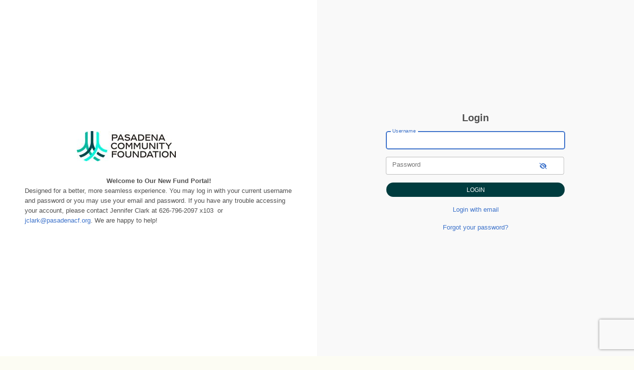

--- FILE ---
content_type: text/html
request_url: https://pasadena.fcsuite.com/erp/fundmanager/list
body_size: 487
content:
<!DOCTYPE html>
<html lang="en">
<head>
	<meta charset="utf-8" />
	<link rel="icon" type="image/png" href="https://content.fcsuite.com/favicon/foundant.png">
<title>&#47;erp&#47;fundmanager&#47;list</title>
	<link href="https://content.fcsuite.com/2026-01-14.1423/css/lib/css_icon/icon.min.css" rel="stylesheet">
	<link href="https://content.fcsuite.com/2026-01-14.1423/css/lib/css_icon/half.min.css" rel="stylesheet">
	<link href="https://content.fcsuite.com/2026-01-14.1423/js/lib/jquery-ui-1.13.2/jquery-ui.min.css" rel="stylesheet">
	<link href="https://content.fcsuite.com/2026-01-14.1423/js/lib/jquery-ui-1.13.2/jquery-ui.theme.min.css" rel="stylesheet">
	<link rel="stylesheet" href="https://content.fcsuite.com/2026-01-14.1423/css/pages/style_flat.foundant.min.css" />
<script type="text/javascript">var jsConfig = {"env":"live","locale":"en-US","gtag_id":"G-Z5JPV75JLJ","currency":"USD","date":{"date_mask":"mm/dd/yy","date_format":"US"}}</script>
<script type="text/javascript" src="https://content.fcsuite.com/2026-01-14.1423/js/lib/jquery-3.6.1.min.js"></script>
<script type="text/javascript" src="https://content.fcsuite.com/2026-01-14.1423/js/lib/jquery-ui-1.13.2/jquery-ui.min.js"></script>
<script type="text/javascript" src="https://content.fcsuite.com/2026-01-14.1423/js/util/Foundant.min.js"></script>
<script type="text/javascript" src="https://content.fcsuite.com/2026-01-14.1423/js/pages/miro.min.js"></script>
<script async src="https://www.googletagmanager.com/gtag/js?id=G-Z5JPV75JLJ"></script><script>window.dataLayer = window.dataLayer || [];function gtag(){dataLayer.push(arguments);}gtag('js', new Date());gtag('config', 'G-Z5JPV75JLJ');</script><meta HTTP-EQUIV="REFRESH" content="0; url=/erp/portal/list">
</head>
<body >

</body>
</html>


--- FILE ---
content_type: text/html
request_url: https://pasadena.fcsuite.com/erp/portal/list
body_size: 3274
content:
<!DOCTYPE html>
<html lang="en">
<head>
	<title>Login</title>

	<meta charset="utf-8" />
	<meta name="viewport" content="width=device-width, initial-scale=1.0, shrink-to-fit=no" />
	<meta http-equiv="x-ua-compatible" content="ie-edge" />
	<link rel="stylesheet" href="https://cdnjs.cloudflare.com/ajax/libs/font-awesome/6.0.0/css/all.min.css">
<link href="https://content.fcsuite.com/2026-01-14.1423/css/lib/bootstrap-5.3.2/bootstrap.min.css" rel="stylesheet" type="text/css" />
<link href="https://content.fcsuite.com/2026-01-14.1423/css/lib/mdb-7.0.0/mdb.min.css" rel="stylesheet" type="text/css" />

	<script type="text/javascript">var jsConfig = {"currency":"USD","env":"live","locale":"en-US","date":{"date_format":"US","date_mask":"mm/dd/yy"}}</script>
<script type="text/javascript" src="https://content.fcsuite.com/2026-01-14.1423/js/lib/jquery-3.6.1.min.js"></script>
<script type="text/javascript" src="https://content.fcsuite.com/2026-01-14.1423/js/lib/jquery-ui-1.13.2/jquery-ui.min.js"></script>
<script type="text/javascript" src="https://content.fcsuite.com/2026-01-14.1423/js/util/Foundant.min.js"></script>
<script type="text/javascript" src="https://content.fcsuite.com/2026-01-14.1423/js/pages/miro.min.js"></script>
<script src="https://www.google.com/recaptcha/api.js?render=6Lf7pNwUAAAAAKGuQyd9obiJirU6Kcs1-k33KJTM"></script>
<script>function captcha_fallback(f){grecaptcha.render('captchav2_fallback', {'sitekey':'6LedLKAaAAAAAITVaCgZx8gXp3ExtK1cyEISjksD','callback':f})}</script>
<script async src="https://www.googletagmanager.com/gtag/js?id=G-Z5JPV75JLJ"></script><script>window.dataLayer = window.dataLayer || [];function gtag(){dataLayer.push(arguments);}gtag('js', new Date());gtag('config', 'G-Z5JPV75JLJ');</script>
	
	<link rel="icon" type="image/png" href="https://content.fcsuite.com/favicon/foundant.png">
	<style>.breadcrumbs a {
	color: #274F91;
}
.breadcrumbs a:hover {
	text-decoration: underline;
}
.donate .ft_event_ticket {
	margin-bottom: 1.3rem;
}
.donate .ft_event_ticket .input-group .input-group-text {
	height: 2.2rem;
	margin-left: 0rem;
	margin-right: 0rem;
	width: 2rem;
}
.donate .ft_event_ticket button, .donate .ft_event_ticket input {
	display: inline-block;
}
.donate .ft_event_ticket button[data-name="additional_donation"], .donate .ft_event_ticket button[data-name="additional_donation"] {
	width: 9.6rem;
}
.donate .ft_event_ticket input#additional_donation {
	height: 2.2rem;
	width: 2.9rem;
}
.donate .ft_event_ticket:last-of-type {
	margin-bottom: 0px !important;
}
.donate .ft_event_ticket_total {
	font-weight: bold;
}
.ft_banner {
	background-color: #ffffff;
	padding-bottom: 0.5rem;
	padding-top: 0.5rem;
	text-align: center;
	word-break: break-all;
}
.ft_banner ul, .ft_banner ol, .ft_footer ul, .ft_footer ol {
	list-style-position: inside;
	padding: 0px;
	padding-inline-start: 0px;
}
.ft_body {
	background-color: #fcfcf3;
	font-family: 'Ubuntu', Helvetica, sans-serif;
	font-size: 0.8rem;
}
.ft_body .ft_container .ft_navigation .ft_card {
	border: none;
}
.ft_bs_number_input {
	height: 2.2rem;
	width: 6rem;
}
.ft_btn_primary {
	background-color: #003c3f;
}
.ft_btn_primary:active {
	background-color: #2dbaa2;
	color: #ffffff;
}
.ft_btn_primary:active:focus {
	background-color: #2dbaa2;
	color: #ffffff;
}
.ft_btn_primary:focus {
	background-color: #2dbaa2;
	color: #ffffff;
}
.ft_btn_primary:focus, .ft_btn_primary:focus-visible {
	outline: auto !important;
}
.ft_btn_primary:hover {
	background-color: #2dbaa2;
	color: #ffffff;
}
.ft_btn_primary_text {
	color: #ffffff;
}
.ft_btn_secondary {
	background-color: #094b4e;
}
.ft_btn_secondary:active {
	background-color: #094b4e;
	color: #fcfcf3;
}
.ft_btn_secondary:active:focus {
	background-color: #094b4e;
	color: #fcfcf3;
}
.ft_btn_secondary:focus {
	background-color: #094b4e;
	color: #fcfcf3;
}
.ft_btn_secondary:focus, .ft_btn_secondary:focus-visible {
	outline: auto !important;
}
.ft_btn_secondary:hover {
	background-color: #094b4e;
	color: #fcfcf3;
}
.ft_btn_secondary_text {
	color: #fcfcf3;
}
.ft_card {
	background-color: #fcfcf3;
	border: 1px solid #E0E0E0;
	box-shadow: none;
}
.ft_closed_fund_text {
	color: red;
	font-weight: bold;
}
.ft_container {
	background-color: #fcfcf3;
}
.ft_content {
	background-color: #f5f5f5;
	padding-bottom: 0.5rem;
	padding-top: 0.5rem;
}
.ft_event_summary_item_add, .ft_event_summary_item_update {
	height: 2.2rem;
	width: 6.5rem;
}
.ft_footer {
	background-color: #f5f5f5;
	padding-bottom: 0.5rem;
	padding-top: 0.5rem;
	text-align: center;
}
.ft_grant_catalog_grid .ft_grant_catalog_list_add {
	margin-left: 0.6rem;
	width: 96%;
}
.ft_grant_catalog_list .ft_card .card-body {
	padding: 0px;
}
.ft_grant_catalog_list .ft_grant_catalog_list_inputs {
	width: 6rem;
}
.ft_grant_cycle_chip {
	bottom: 5px;
	margin-left: 1rem;
	position: relative;
}
.ft_header {
	background-color: #fcfcf3;
	padding-bottom: 0.5rem;
	padding-top: 0.5rem;
	text-align: center;
}
.ft_navigation {
	background-color: #fcfcf3;
	padding-bottom: 0.5rem;
	padding-top: 0.5rem;
}
.ft_navigation_group {
	background-color: #ffffff;
}
.ft_navigation_item {
	background-color: #ffffff;
}
.ft_navigation_item .nav-link:focus, .ft_navigation_item .nav-link:focus-visible {
	outline: auto !important;
}
.ft_p_multiline_truncate {
	-webkit-box-orient: vertical;
	-webkit-line-clamp: 4;
	display: -webkit-box;
	overflow: hidden;
}
.portal .datepicker-toggle-icon {
	padding-bottom: 0.35rem;
	padding-right: 0.25rem;
}
.portal .ft_container .ft_content .card {
	border: 1px solid #E0E0E0;
	box-shadow: none;
}
.portal .ft_content {
	padding-bottom: 0.5rem;
	padding-top: 0px;
}
.portal .ft_content .dt-length label {
	padding-left: 0.75em;
}
.portal .ft_content .dt-search label {
	padding-right: 0.75em;
}
.portal .ft_left_nav {
	border-right: 1px solid #E0E0E0;
	padding-left: 0px;
	padding-right: 0px;
}
.portal .ft_navigation {
	padding-left: 1rem;
	padding-right: 0.5rem;
}
.portal .select-dropdown-container {
	min-width: max-content !important;
}
.progress {
	border-radius: 1rem;
	height: 0.6rem;
	margin-left: 0rem;
	margin-right: 0rem;
	margin-top: 0.5rem;
}
.skip-to-content {
	background-color: white;
	color: #2D3B4A;
	height: 1px;
	left: -10000px;
	overflow: hidden;
	padding: 1rem;
	position: absolute;
	top: auto;
	width: 1px;
	z-index: 9999;
}
.skip-to-content:focus {
	height: auto;
	left: 2px;
	top: 2px;
	width: auto;
}
@media  (max-width: 768px){
	.portal .form-check-input[type=checkbox] {
		margin-right: 0px;
	}
	.portal .ft_card div.col-6:has(.mb-4) div[class*="col"] {
		margin-bottom: 5px;
		width: 100%;
	}
	.portal .ft_card form div[class*="col"] {
		width: 100%;
	}
	.portal .ft_card.mb-4 .col {
		flex: auto;
		margin: 5px 0;
	}
	.portal .ft_container>.ft_content .ft_content_right {
		width: 100%;
	}
	.portal .ft_container>.ft_content .ft_left_nav {
		width: 100%;
	}
	.portal .ft_content_right .col-3 , .ft_content_right .col-4 {
		width: 100%;
	}
	.portal .ft_navigation > .col-auto {
		width: 100%;
	}
	.portal .select-wrapper > .form-outline {
		margin-bottom: 10px;
	}
	.portal div.dt-container .dt-search input {
		width: calc(100% - 70px);
	}
	.portal div.dt-container div.dt-layout-row:not(.dt-layout-table) div.dt-layout-cell {
		text-align: right !important;
	}
}
h1 {
	font-size: 1.5rem;
	font-weight: bold;
}
h2 {
	font-size: 1.25rem;
	font-weight: bold;
}
h3 {
	font-size: 1rem;
	font-weight: bold;
}
h4 {
	font-size: 0.7rem;
}
</style>
	
</head>
<body class="ft_body portal"><a href="#ft_content" class="skip-to-content">Skip to content</a>
<div class="ft_container">



<div id="ft_content" class="ft_content">

	

	
		<div class="col-12" style="background-color: white">
			<div class="row vh-100 m-0 p-0">
				<div class="d-flex align-items-center justify-content-center col-6 ft_login_content_left">
					<div class="row">

						<div style="margin-bottom: 30px">
							<div class="mx-auto d-block" style="max-width: 330px">
<img src="https://content.fcsuite.com/oimages/pasadena/1997.jpg" alt="Organization logo" style="object-fit: contain; max-height: 150px; max-width: 100%;">
							</div>
						</div>

						<div style="padding-right: 50px; padding-left: 50px">
<div style="text-align: center;"><strong data-start="91" data-end="127" id="isPasted"><span style="font-family: Verdana,Geneva,sans-serif;">Welcome to Our New Fund Portal!</span></strong></div><div style="text-align: left;"><span style="font-family: Verdana,Geneva,sans-serif;">Designed for a better, more seamless experience. You may log in with your current username and password or you may use your email and password. If you have any trouble accessing your account, please contact Jennifer Clark at 626-796-2097 x103 &nbsp;or <a href="mailto:jclark@pasadenacf.org" target="_blank" id="isPasted">jclark@pasadenacf.org</a>. We are happy to help!</span></div>
						</div>
					</div>
				</div>
				<div class="d-flex align-items-center justify-content-center col-6 ft_login_content_right" style="background-color: #f9f9f9">
					<div class="px-sm-3 px-md-4" style="width: 400px">
<form method="POST" action="/erp/portal"  data-captcha="6Lf7pNwUAAAAAKGuQyd9obiJirU6Kcs1-k33KJTM" data-captcha-action="portal&#95;login" data-captcha-fallback="1" >
	<input type="hidden" name="eecfcbe4d3552a70a31da427373c040c&#58;&#58;userpass" value="1">

<div class="text-center"><h2>Login</h2></div>


<div class="row p-2">
	<div class="form-outline bg-white" data-mdb-input-init><input type="text" name="eecfcbe4d3552a70a31da427373c040c&#58;&#58;login" value="" id="bf8ccdf077cf4a6c5cccf3cf2422e5d3" class="form-control" autofocus><label class="form-label" for="bf8ccdf077cf4a6c5cccf3cf2422e5d3">Username</label></div>
</div>
<div class="row p-2">
	<div class="form-outline bg-white input-group" data-mdb-input-init data-widget="show-password"><input type="password" name="eecfcbe4d3552a70a31da427373c040c&#58;&#58;passwd" value="" id="8c1b456439124ead5bb7bb8a20f5a05c" class="form-control"><label class="form-label" for="8c1b456439124ead5bb7bb8a20f5a05c">Password</label><button class="btn btn-link eye-button" type="button" aria-label="show-password"><i class="fas fa-eye-slash"></i></button></div>
</div>

<div class="row p-2">
	<input class="click_once float-end shadow-0 btn btn-sm btn-rounded btn-primary ft_btn_primary ft_btn_primary_text" type="submit" value="Login">
</div>
<div id="captchav2_fallback"></div>
<div class="row p-2 text-center">

	
	<p><a href="/erp/portal?userpass=0">Login with email</a></p>
	<p><a href="/erp/portal?forgot=1">Forgot your password?</a></p>
	

</div>
</form>
					</div>	
				</div>
			</div>
	</div>


</div>

	<div class="ft_footer">
		
		<img src="https://i.postimg.cc/KYZ03xp3/footer-CSuite.png" style="width: 947px;" class="fr-fic fr-dib">
	</div>

</div>
<script type="text/javascript" src="https://content.fcsuite.com/2026-01-14.1423/js/lib/bootstrap-5.3.2/bootstrap.min.js"></script>
<script type="text/javascript" src="https://content.fcsuite.com/2026-01-14.1423/js/lib/mdb-7.0.0/mdb.umd.min.js"></script>

</body>
</html>

--- FILE ---
content_type: text/html; charset=utf-8
request_url: https://www.google.com/recaptcha/api2/anchor?ar=1&k=6Lf7pNwUAAAAAKGuQyd9obiJirU6Kcs1-k33KJTM&co=aHR0cHM6Ly9wYXNhZGVuYS5mY3N1aXRlLmNvbTo0NDM.&hl=en&v=PoyoqOPhxBO7pBk68S4YbpHZ&size=invisible&anchor-ms=20000&execute-ms=30000&cb=1j0kqax1bhm6
body_size: 48870
content:
<!DOCTYPE HTML><html dir="ltr" lang="en"><head><meta http-equiv="Content-Type" content="text/html; charset=UTF-8">
<meta http-equiv="X-UA-Compatible" content="IE=edge">
<title>reCAPTCHA</title>
<style type="text/css">
/* cyrillic-ext */
@font-face {
  font-family: 'Roboto';
  font-style: normal;
  font-weight: 400;
  font-stretch: 100%;
  src: url(//fonts.gstatic.com/s/roboto/v48/KFO7CnqEu92Fr1ME7kSn66aGLdTylUAMa3GUBHMdazTgWw.woff2) format('woff2');
  unicode-range: U+0460-052F, U+1C80-1C8A, U+20B4, U+2DE0-2DFF, U+A640-A69F, U+FE2E-FE2F;
}
/* cyrillic */
@font-face {
  font-family: 'Roboto';
  font-style: normal;
  font-weight: 400;
  font-stretch: 100%;
  src: url(//fonts.gstatic.com/s/roboto/v48/KFO7CnqEu92Fr1ME7kSn66aGLdTylUAMa3iUBHMdazTgWw.woff2) format('woff2');
  unicode-range: U+0301, U+0400-045F, U+0490-0491, U+04B0-04B1, U+2116;
}
/* greek-ext */
@font-face {
  font-family: 'Roboto';
  font-style: normal;
  font-weight: 400;
  font-stretch: 100%;
  src: url(//fonts.gstatic.com/s/roboto/v48/KFO7CnqEu92Fr1ME7kSn66aGLdTylUAMa3CUBHMdazTgWw.woff2) format('woff2');
  unicode-range: U+1F00-1FFF;
}
/* greek */
@font-face {
  font-family: 'Roboto';
  font-style: normal;
  font-weight: 400;
  font-stretch: 100%;
  src: url(//fonts.gstatic.com/s/roboto/v48/KFO7CnqEu92Fr1ME7kSn66aGLdTylUAMa3-UBHMdazTgWw.woff2) format('woff2');
  unicode-range: U+0370-0377, U+037A-037F, U+0384-038A, U+038C, U+038E-03A1, U+03A3-03FF;
}
/* math */
@font-face {
  font-family: 'Roboto';
  font-style: normal;
  font-weight: 400;
  font-stretch: 100%;
  src: url(//fonts.gstatic.com/s/roboto/v48/KFO7CnqEu92Fr1ME7kSn66aGLdTylUAMawCUBHMdazTgWw.woff2) format('woff2');
  unicode-range: U+0302-0303, U+0305, U+0307-0308, U+0310, U+0312, U+0315, U+031A, U+0326-0327, U+032C, U+032F-0330, U+0332-0333, U+0338, U+033A, U+0346, U+034D, U+0391-03A1, U+03A3-03A9, U+03B1-03C9, U+03D1, U+03D5-03D6, U+03F0-03F1, U+03F4-03F5, U+2016-2017, U+2034-2038, U+203C, U+2040, U+2043, U+2047, U+2050, U+2057, U+205F, U+2070-2071, U+2074-208E, U+2090-209C, U+20D0-20DC, U+20E1, U+20E5-20EF, U+2100-2112, U+2114-2115, U+2117-2121, U+2123-214F, U+2190, U+2192, U+2194-21AE, U+21B0-21E5, U+21F1-21F2, U+21F4-2211, U+2213-2214, U+2216-22FF, U+2308-230B, U+2310, U+2319, U+231C-2321, U+2336-237A, U+237C, U+2395, U+239B-23B7, U+23D0, U+23DC-23E1, U+2474-2475, U+25AF, U+25B3, U+25B7, U+25BD, U+25C1, U+25CA, U+25CC, U+25FB, U+266D-266F, U+27C0-27FF, U+2900-2AFF, U+2B0E-2B11, U+2B30-2B4C, U+2BFE, U+3030, U+FF5B, U+FF5D, U+1D400-1D7FF, U+1EE00-1EEFF;
}
/* symbols */
@font-face {
  font-family: 'Roboto';
  font-style: normal;
  font-weight: 400;
  font-stretch: 100%;
  src: url(//fonts.gstatic.com/s/roboto/v48/KFO7CnqEu92Fr1ME7kSn66aGLdTylUAMaxKUBHMdazTgWw.woff2) format('woff2');
  unicode-range: U+0001-000C, U+000E-001F, U+007F-009F, U+20DD-20E0, U+20E2-20E4, U+2150-218F, U+2190, U+2192, U+2194-2199, U+21AF, U+21E6-21F0, U+21F3, U+2218-2219, U+2299, U+22C4-22C6, U+2300-243F, U+2440-244A, U+2460-24FF, U+25A0-27BF, U+2800-28FF, U+2921-2922, U+2981, U+29BF, U+29EB, U+2B00-2BFF, U+4DC0-4DFF, U+FFF9-FFFB, U+10140-1018E, U+10190-1019C, U+101A0, U+101D0-101FD, U+102E0-102FB, U+10E60-10E7E, U+1D2C0-1D2D3, U+1D2E0-1D37F, U+1F000-1F0FF, U+1F100-1F1AD, U+1F1E6-1F1FF, U+1F30D-1F30F, U+1F315, U+1F31C, U+1F31E, U+1F320-1F32C, U+1F336, U+1F378, U+1F37D, U+1F382, U+1F393-1F39F, U+1F3A7-1F3A8, U+1F3AC-1F3AF, U+1F3C2, U+1F3C4-1F3C6, U+1F3CA-1F3CE, U+1F3D4-1F3E0, U+1F3ED, U+1F3F1-1F3F3, U+1F3F5-1F3F7, U+1F408, U+1F415, U+1F41F, U+1F426, U+1F43F, U+1F441-1F442, U+1F444, U+1F446-1F449, U+1F44C-1F44E, U+1F453, U+1F46A, U+1F47D, U+1F4A3, U+1F4B0, U+1F4B3, U+1F4B9, U+1F4BB, U+1F4BF, U+1F4C8-1F4CB, U+1F4D6, U+1F4DA, U+1F4DF, U+1F4E3-1F4E6, U+1F4EA-1F4ED, U+1F4F7, U+1F4F9-1F4FB, U+1F4FD-1F4FE, U+1F503, U+1F507-1F50B, U+1F50D, U+1F512-1F513, U+1F53E-1F54A, U+1F54F-1F5FA, U+1F610, U+1F650-1F67F, U+1F687, U+1F68D, U+1F691, U+1F694, U+1F698, U+1F6AD, U+1F6B2, U+1F6B9-1F6BA, U+1F6BC, U+1F6C6-1F6CF, U+1F6D3-1F6D7, U+1F6E0-1F6EA, U+1F6F0-1F6F3, U+1F6F7-1F6FC, U+1F700-1F7FF, U+1F800-1F80B, U+1F810-1F847, U+1F850-1F859, U+1F860-1F887, U+1F890-1F8AD, U+1F8B0-1F8BB, U+1F8C0-1F8C1, U+1F900-1F90B, U+1F93B, U+1F946, U+1F984, U+1F996, U+1F9E9, U+1FA00-1FA6F, U+1FA70-1FA7C, U+1FA80-1FA89, U+1FA8F-1FAC6, U+1FACE-1FADC, U+1FADF-1FAE9, U+1FAF0-1FAF8, U+1FB00-1FBFF;
}
/* vietnamese */
@font-face {
  font-family: 'Roboto';
  font-style: normal;
  font-weight: 400;
  font-stretch: 100%;
  src: url(//fonts.gstatic.com/s/roboto/v48/KFO7CnqEu92Fr1ME7kSn66aGLdTylUAMa3OUBHMdazTgWw.woff2) format('woff2');
  unicode-range: U+0102-0103, U+0110-0111, U+0128-0129, U+0168-0169, U+01A0-01A1, U+01AF-01B0, U+0300-0301, U+0303-0304, U+0308-0309, U+0323, U+0329, U+1EA0-1EF9, U+20AB;
}
/* latin-ext */
@font-face {
  font-family: 'Roboto';
  font-style: normal;
  font-weight: 400;
  font-stretch: 100%;
  src: url(//fonts.gstatic.com/s/roboto/v48/KFO7CnqEu92Fr1ME7kSn66aGLdTylUAMa3KUBHMdazTgWw.woff2) format('woff2');
  unicode-range: U+0100-02BA, U+02BD-02C5, U+02C7-02CC, U+02CE-02D7, U+02DD-02FF, U+0304, U+0308, U+0329, U+1D00-1DBF, U+1E00-1E9F, U+1EF2-1EFF, U+2020, U+20A0-20AB, U+20AD-20C0, U+2113, U+2C60-2C7F, U+A720-A7FF;
}
/* latin */
@font-face {
  font-family: 'Roboto';
  font-style: normal;
  font-weight: 400;
  font-stretch: 100%;
  src: url(//fonts.gstatic.com/s/roboto/v48/KFO7CnqEu92Fr1ME7kSn66aGLdTylUAMa3yUBHMdazQ.woff2) format('woff2');
  unicode-range: U+0000-00FF, U+0131, U+0152-0153, U+02BB-02BC, U+02C6, U+02DA, U+02DC, U+0304, U+0308, U+0329, U+2000-206F, U+20AC, U+2122, U+2191, U+2193, U+2212, U+2215, U+FEFF, U+FFFD;
}
/* cyrillic-ext */
@font-face {
  font-family: 'Roboto';
  font-style: normal;
  font-weight: 500;
  font-stretch: 100%;
  src: url(//fonts.gstatic.com/s/roboto/v48/KFO7CnqEu92Fr1ME7kSn66aGLdTylUAMa3GUBHMdazTgWw.woff2) format('woff2');
  unicode-range: U+0460-052F, U+1C80-1C8A, U+20B4, U+2DE0-2DFF, U+A640-A69F, U+FE2E-FE2F;
}
/* cyrillic */
@font-face {
  font-family: 'Roboto';
  font-style: normal;
  font-weight: 500;
  font-stretch: 100%;
  src: url(//fonts.gstatic.com/s/roboto/v48/KFO7CnqEu92Fr1ME7kSn66aGLdTylUAMa3iUBHMdazTgWw.woff2) format('woff2');
  unicode-range: U+0301, U+0400-045F, U+0490-0491, U+04B0-04B1, U+2116;
}
/* greek-ext */
@font-face {
  font-family: 'Roboto';
  font-style: normal;
  font-weight: 500;
  font-stretch: 100%;
  src: url(//fonts.gstatic.com/s/roboto/v48/KFO7CnqEu92Fr1ME7kSn66aGLdTylUAMa3CUBHMdazTgWw.woff2) format('woff2');
  unicode-range: U+1F00-1FFF;
}
/* greek */
@font-face {
  font-family: 'Roboto';
  font-style: normal;
  font-weight: 500;
  font-stretch: 100%;
  src: url(//fonts.gstatic.com/s/roboto/v48/KFO7CnqEu92Fr1ME7kSn66aGLdTylUAMa3-UBHMdazTgWw.woff2) format('woff2');
  unicode-range: U+0370-0377, U+037A-037F, U+0384-038A, U+038C, U+038E-03A1, U+03A3-03FF;
}
/* math */
@font-face {
  font-family: 'Roboto';
  font-style: normal;
  font-weight: 500;
  font-stretch: 100%;
  src: url(//fonts.gstatic.com/s/roboto/v48/KFO7CnqEu92Fr1ME7kSn66aGLdTylUAMawCUBHMdazTgWw.woff2) format('woff2');
  unicode-range: U+0302-0303, U+0305, U+0307-0308, U+0310, U+0312, U+0315, U+031A, U+0326-0327, U+032C, U+032F-0330, U+0332-0333, U+0338, U+033A, U+0346, U+034D, U+0391-03A1, U+03A3-03A9, U+03B1-03C9, U+03D1, U+03D5-03D6, U+03F0-03F1, U+03F4-03F5, U+2016-2017, U+2034-2038, U+203C, U+2040, U+2043, U+2047, U+2050, U+2057, U+205F, U+2070-2071, U+2074-208E, U+2090-209C, U+20D0-20DC, U+20E1, U+20E5-20EF, U+2100-2112, U+2114-2115, U+2117-2121, U+2123-214F, U+2190, U+2192, U+2194-21AE, U+21B0-21E5, U+21F1-21F2, U+21F4-2211, U+2213-2214, U+2216-22FF, U+2308-230B, U+2310, U+2319, U+231C-2321, U+2336-237A, U+237C, U+2395, U+239B-23B7, U+23D0, U+23DC-23E1, U+2474-2475, U+25AF, U+25B3, U+25B7, U+25BD, U+25C1, U+25CA, U+25CC, U+25FB, U+266D-266F, U+27C0-27FF, U+2900-2AFF, U+2B0E-2B11, U+2B30-2B4C, U+2BFE, U+3030, U+FF5B, U+FF5D, U+1D400-1D7FF, U+1EE00-1EEFF;
}
/* symbols */
@font-face {
  font-family: 'Roboto';
  font-style: normal;
  font-weight: 500;
  font-stretch: 100%;
  src: url(//fonts.gstatic.com/s/roboto/v48/KFO7CnqEu92Fr1ME7kSn66aGLdTylUAMaxKUBHMdazTgWw.woff2) format('woff2');
  unicode-range: U+0001-000C, U+000E-001F, U+007F-009F, U+20DD-20E0, U+20E2-20E4, U+2150-218F, U+2190, U+2192, U+2194-2199, U+21AF, U+21E6-21F0, U+21F3, U+2218-2219, U+2299, U+22C4-22C6, U+2300-243F, U+2440-244A, U+2460-24FF, U+25A0-27BF, U+2800-28FF, U+2921-2922, U+2981, U+29BF, U+29EB, U+2B00-2BFF, U+4DC0-4DFF, U+FFF9-FFFB, U+10140-1018E, U+10190-1019C, U+101A0, U+101D0-101FD, U+102E0-102FB, U+10E60-10E7E, U+1D2C0-1D2D3, U+1D2E0-1D37F, U+1F000-1F0FF, U+1F100-1F1AD, U+1F1E6-1F1FF, U+1F30D-1F30F, U+1F315, U+1F31C, U+1F31E, U+1F320-1F32C, U+1F336, U+1F378, U+1F37D, U+1F382, U+1F393-1F39F, U+1F3A7-1F3A8, U+1F3AC-1F3AF, U+1F3C2, U+1F3C4-1F3C6, U+1F3CA-1F3CE, U+1F3D4-1F3E0, U+1F3ED, U+1F3F1-1F3F3, U+1F3F5-1F3F7, U+1F408, U+1F415, U+1F41F, U+1F426, U+1F43F, U+1F441-1F442, U+1F444, U+1F446-1F449, U+1F44C-1F44E, U+1F453, U+1F46A, U+1F47D, U+1F4A3, U+1F4B0, U+1F4B3, U+1F4B9, U+1F4BB, U+1F4BF, U+1F4C8-1F4CB, U+1F4D6, U+1F4DA, U+1F4DF, U+1F4E3-1F4E6, U+1F4EA-1F4ED, U+1F4F7, U+1F4F9-1F4FB, U+1F4FD-1F4FE, U+1F503, U+1F507-1F50B, U+1F50D, U+1F512-1F513, U+1F53E-1F54A, U+1F54F-1F5FA, U+1F610, U+1F650-1F67F, U+1F687, U+1F68D, U+1F691, U+1F694, U+1F698, U+1F6AD, U+1F6B2, U+1F6B9-1F6BA, U+1F6BC, U+1F6C6-1F6CF, U+1F6D3-1F6D7, U+1F6E0-1F6EA, U+1F6F0-1F6F3, U+1F6F7-1F6FC, U+1F700-1F7FF, U+1F800-1F80B, U+1F810-1F847, U+1F850-1F859, U+1F860-1F887, U+1F890-1F8AD, U+1F8B0-1F8BB, U+1F8C0-1F8C1, U+1F900-1F90B, U+1F93B, U+1F946, U+1F984, U+1F996, U+1F9E9, U+1FA00-1FA6F, U+1FA70-1FA7C, U+1FA80-1FA89, U+1FA8F-1FAC6, U+1FACE-1FADC, U+1FADF-1FAE9, U+1FAF0-1FAF8, U+1FB00-1FBFF;
}
/* vietnamese */
@font-face {
  font-family: 'Roboto';
  font-style: normal;
  font-weight: 500;
  font-stretch: 100%;
  src: url(//fonts.gstatic.com/s/roboto/v48/KFO7CnqEu92Fr1ME7kSn66aGLdTylUAMa3OUBHMdazTgWw.woff2) format('woff2');
  unicode-range: U+0102-0103, U+0110-0111, U+0128-0129, U+0168-0169, U+01A0-01A1, U+01AF-01B0, U+0300-0301, U+0303-0304, U+0308-0309, U+0323, U+0329, U+1EA0-1EF9, U+20AB;
}
/* latin-ext */
@font-face {
  font-family: 'Roboto';
  font-style: normal;
  font-weight: 500;
  font-stretch: 100%;
  src: url(//fonts.gstatic.com/s/roboto/v48/KFO7CnqEu92Fr1ME7kSn66aGLdTylUAMa3KUBHMdazTgWw.woff2) format('woff2');
  unicode-range: U+0100-02BA, U+02BD-02C5, U+02C7-02CC, U+02CE-02D7, U+02DD-02FF, U+0304, U+0308, U+0329, U+1D00-1DBF, U+1E00-1E9F, U+1EF2-1EFF, U+2020, U+20A0-20AB, U+20AD-20C0, U+2113, U+2C60-2C7F, U+A720-A7FF;
}
/* latin */
@font-face {
  font-family: 'Roboto';
  font-style: normal;
  font-weight: 500;
  font-stretch: 100%;
  src: url(//fonts.gstatic.com/s/roboto/v48/KFO7CnqEu92Fr1ME7kSn66aGLdTylUAMa3yUBHMdazQ.woff2) format('woff2');
  unicode-range: U+0000-00FF, U+0131, U+0152-0153, U+02BB-02BC, U+02C6, U+02DA, U+02DC, U+0304, U+0308, U+0329, U+2000-206F, U+20AC, U+2122, U+2191, U+2193, U+2212, U+2215, U+FEFF, U+FFFD;
}
/* cyrillic-ext */
@font-face {
  font-family: 'Roboto';
  font-style: normal;
  font-weight: 900;
  font-stretch: 100%;
  src: url(//fonts.gstatic.com/s/roboto/v48/KFO7CnqEu92Fr1ME7kSn66aGLdTylUAMa3GUBHMdazTgWw.woff2) format('woff2');
  unicode-range: U+0460-052F, U+1C80-1C8A, U+20B4, U+2DE0-2DFF, U+A640-A69F, U+FE2E-FE2F;
}
/* cyrillic */
@font-face {
  font-family: 'Roboto';
  font-style: normal;
  font-weight: 900;
  font-stretch: 100%;
  src: url(//fonts.gstatic.com/s/roboto/v48/KFO7CnqEu92Fr1ME7kSn66aGLdTylUAMa3iUBHMdazTgWw.woff2) format('woff2');
  unicode-range: U+0301, U+0400-045F, U+0490-0491, U+04B0-04B1, U+2116;
}
/* greek-ext */
@font-face {
  font-family: 'Roboto';
  font-style: normal;
  font-weight: 900;
  font-stretch: 100%;
  src: url(//fonts.gstatic.com/s/roboto/v48/KFO7CnqEu92Fr1ME7kSn66aGLdTylUAMa3CUBHMdazTgWw.woff2) format('woff2');
  unicode-range: U+1F00-1FFF;
}
/* greek */
@font-face {
  font-family: 'Roboto';
  font-style: normal;
  font-weight: 900;
  font-stretch: 100%;
  src: url(//fonts.gstatic.com/s/roboto/v48/KFO7CnqEu92Fr1ME7kSn66aGLdTylUAMa3-UBHMdazTgWw.woff2) format('woff2');
  unicode-range: U+0370-0377, U+037A-037F, U+0384-038A, U+038C, U+038E-03A1, U+03A3-03FF;
}
/* math */
@font-face {
  font-family: 'Roboto';
  font-style: normal;
  font-weight: 900;
  font-stretch: 100%;
  src: url(//fonts.gstatic.com/s/roboto/v48/KFO7CnqEu92Fr1ME7kSn66aGLdTylUAMawCUBHMdazTgWw.woff2) format('woff2');
  unicode-range: U+0302-0303, U+0305, U+0307-0308, U+0310, U+0312, U+0315, U+031A, U+0326-0327, U+032C, U+032F-0330, U+0332-0333, U+0338, U+033A, U+0346, U+034D, U+0391-03A1, U+03A3-03A9, U+03B1-03C9, U+03D1, U+03D5-03D6, U+03F0-03F1, U+03F4-03F5, U+2016-2017, U+2034-2038, U+203C, U+2040, U+2043, U+2047, U+2050, U+2057, U+205F, U+2070-2071, U+2074-208E, U+2090-209C, U+20D0-20DC, U+20E1, U+20E5-20EF, U+2100-2112, U+2114-2115, U+2117-2121, U+2123-214F, U+2190, U+2192, U+2194-21AE, U+21B0-21E5, U+21F1-21F2, U+21F4-2211, U+2213-2214, U+2216-22FF, U+2308-230B, U+2310, U+2319, U+231C-2321, U+2336-237A, U+237C, U+2395, U+239B-23B7, U+23D0, U+23DC-23E1, U+2474-2475, U+25AF, U+25B3, U+25B7, U+25BD, U+25C1, U+25CA, U+25CC, U+25FB, U+266D-266F, U+27C0-27FF, U+2900-2AFF, U+2B0E-2B11, U+2B30-2B4C, U+2BFE, U+3030, U+FF5B, U+FF5D, U+1D400-1D7FF, U+1EE00-1EEFF;
}
/* symbols */
@font-face {
  font-family: 'Roboto';
  font-style: normal;
  font-weight: 900;
  font-stretch: 100%;
  src: url(//fonts.gstatic.com/s/roboto/v48/KFO7CnqEu92Fr1ME7kSn66aGLdTylUAMaxKUBHMdazTgWw.woff2) format('woff2');
  unicode-range: U+0001-000C, U+000E-001F, U+007F-009F, U+20DD-20E0, U+20E2-20E4, U+2150-218F, U+2190, U+2192, U+2194-2199, U+21AF, U+21E6-21F0, U+21F3, U+2218-2219, U+2299, U+22C4-22C6, U+2300-243F, U+2440-244A, U+2460-24FF, U+25A0-27BF, U+2800-28FF, U+2921-2922, U+2981, U+29BF, U+29EB, U+2B00-2BFF, U+4DC0-4DFF, U+FFF9-FFFB, U+10140-1018E, U+10190-1019C, U+101A0, U+101D0-101FD, U+102E0-102FB, U+10E60-10E7E, U+1D2C0-1D2D3, U+1D2E0-1D37F, U+1F000-1F0FF, U+1F100-1F1AD, U+1F1E6-1F1FF, U+1F30D-1F30F, U+1F315, U+1F31C, U+1F31E, U+1F320-1F32C, U+1F336, U+1F378, U+1F37D, U+1F382, U+1F393-1F39F, U+1F3A7-1F3A8, U+1F3AC-1F3AF, U+1F3C2, U+1F3C4-1F3C6, U+1F3CA-1F3CE, U+1F3D4-1F3E0, U+1F3ED, U+1F3F1-1F3F3, U+1F3F5-1F3F7, U+1F408, U+1F415, U+1F41F, U+1F426, U+1F43F, U+1F441-1F442, U+1F444, U+1F446-1F449, U+1F44C-1F44E, U+1F453, U+1F46A, U+1F47D, U+1F4A3, U+1F4B0, U+1F4B3, U+1F4B9, U+1F4BB, U+1F4BF, U+1F4C8-1F4CB, U+1F4D6, U+1F4DA, U+1F4DF, U+1F4E3-1F4E6, U+1F4EA-1F4ED, U+1F4F7, U+1F4F9-1F4FB, U+1F4FD-1F4FE, U+1F503, U+1F507-1F50B, U+1F50D, U+1F512-1F513, U+1F53E-1F54A, U+1F54F-1F5FA, U+1F610, U+1F650-1F67F, U+1F687, U+1F68D, U+1F691, U+1F694, U+1F698, U+1F6AD, U+1F6B2, U+1F6B9-1F6BA, U+1F6BC, U+1F6C6-1F6CF, U+1F6D3-1F6D7, U+1F6E0-1F6EA, U+1F6F0-1F6F3, U+1F6F7-1F6FC, U+1F700-1F7FF, U+1F800-1F80B, U+1F810-1F847, U+1F850-1F859, U+1F860-1F887, U+1F890-1F8AD, U+1F8B0-1F8BB, U+1F8C0-1F8C1, U+1F900-1F90B, U+1F93B, U+1F946, U+1F984, U+1F996, U+1F9E9, U+1FA00-1FA6F, U+1FA70-1FA7C, U+1FA80-1FA89, U+1FA8F-1FAC6, U+1FACE-1FADC, U+1FADF-1FAE9, U+1FAF0-1FAF8, U+1FB00-1FBFF;
}
/* vietnamese */
@font-face {
  font-family: 'Roboto';
  font-style: normal;
  font-weight: 900;
  font-stretch: 100%;
  src: url(//fonts.gstatic.com/s/roboto/v48/KFO7CnqEu92Fr1ME7kSn66aGLdTylUAMa3OUBHMdazTgWw.woff2) format('woff2');
  unicode-range: U+0102-0103, U+0110-0111, U+0128-0129, U+0168-0169, U+01A0-01A1, U+01AF-01B0, U+0300-0301, U+0303-0304, U+0308-0309, U+0323, U+0329, U+1EA0-1EF9, U+20AB;
}
/* latin-ext */
@font-face {
  font-family: 'Roboto';
  font-style: normal;
  font-weight: 900;
  font-stretch: 100%;
  src: url(//fonts.gstatic.com/s/roboto/v48/KFO7CnqEu92Fr1ME7kSn66aGLdTylUAMa3KUBHMdazTgWw.woff2) format('woff2');
  unicode-range: U+0100-02BA, U+02BD-02C5, U+02C7-02CC, U+02CE-02D7, U+02DD-02FF, U+0304, U+0308, U+0329, U+1D00-1DBF, U+1E00-1E9F, U+1EF2-1EFF, U+2020, U+20A0-20AB, U+20AD-20C0, U+2113, U+2C60-2C7F, U+A720-A7FF;
}
/* latin */
@font-face {
  font-family: 'Roboto';
  font-style: normal;
  font-weight: 900;
  font-stretch: 100%;
  src: url(//fonts.gstatic.com/s/roboto/v48/KFO7CnqEu92Fr1ME7kSn66aGLdTylUAMa3yUBHMdazQ.woff2) format('woff2');
  unicode-range: U+0000-00FF, U+0131, U+0152-0153, U+02BB-02BC, U+02C6, U+02DA, U+02DC, U+0304, U+0308, U+0329, U+2000-206F, U+20AC, U+2122, U+2191, U+2193, U+2212, U+2215, U+FEFF, U+FFFD;
}

</style>
<link rel="stylesheet" type="text/css" href="https://www.gstatic.com/recaptcha/releases/PoyoqOPhxBO7pBk68S4YbpHZ/styles__ltr.css">
<script nonce="yNg5Q5YYzdPFZZhGfvD5PA" type="text/javascript">window['__recaptcha_api'] = 'https://www.google.com/recaptcha/api2/';</script>
<script type="text/javascript" src="https://www.gstatic.com/recaptcha/releases/PoyoqOPhxBO7pBk68S4YbpHZ/recaptcha__en.js" nonce="yNg5Q5YYzdPFZZhGfvD5PA">
      
    </script></head>
<body><div id="rc-anchor-alert" class="rc-anchor-alert"></div>
<input type="hidden" id="recaptcha-token" value="[base64]">
<script type="text/javascript" nonce="yNg5Q5YYzdPFZZhGfvD5PA">
      recaptcha.anchor.Main.init("[\x22ainput\x22,[\x22bgdata\x22,\x22\x22,\[base64]/[base64]/[base64]/[base64]/[base64]/[base64]/[base64]/[base64]/[base64]/[base64]\\u003d\x22,\[base64]\x22,\x22JsOaw5bDlDvCiEcTw4c3wqBqdsOtwrLClsOySythLCzDnThywo3DosKow4BAd3fDtF48w5JWRcO/wpTCukUAw6tBccOSwpwhwpo0WRtfwpYdEwkfAw7CoMO1w5A6w5XCjlRsFsK6acKgwpNVDiHCgyYMw4YBBcOnwrhXBE/[base64]/Cr8KHWsOMw4hMwq5pw604BQXCqhwSaxvCgCPCs8KTw7bCv3NXUsOAw43Ci8KcYMOTw7XCqn92w6DCi2Q9w5xpBMKdFUrCimtWTMOYMMKJCsKKw5kvwosGcMO8w6/CkcOQVlbDvcK5w4bClsKBw4NHwqMrR00bwofDpngJFMKBRcKfYsOJw7kHUQLCiUZyNXlTwpvCi8Kuw7xVXsKPIidsPA4CW8OFXDEiJsO4WsO2Cncva8Krw5LChsOkwpjCl8KyewjDoMKVworChz44w7RHwojDhxvDlHTDrcOSw5XCqH0BQ2Jgwq9KLi/DoGnCkllaOVxNEMKqfMKBwqPCom0DGw/ClcKVw7zDmibDhMKzw5zCgzx+w5ZJcMOIFA9hbMOYfsObw4vCvQHCtFI5J1XCs8KOFEFjSVVTw7XDmMOBNcOkw5AIw7kxBn1DVMKYSMKVw7zDoMKJEcKLwq8awp3DkzbDq8OFw4bDrFAew7kFw6zDpcKyNWIBM8OcLsKZS8OBwp9aw7ExJwPDjmkuY8KRwp8/wpbDqTXCqQHDnQTCssO1wpnCjsOwQxEpf8OHw77DsMOnw7fCj8O0IEfCqknDkcOMaMKdw5FYwoXCg8OPwrtkw7BdWQkXw7nCmsOqE8OGw4hswpLDmVrCiQvCtsOFw7/DvcOQccK2wqI6woXCpcOgwoBQwqXDuCbDgQbDsmIawrrCnmTCkBJyWMKLQMOlw5Bbw4PDhsOgbMKsFlF7dMO/w6rDlcOxw47DucKsw6rCm8OiHMKsVTHCgnTDlcO9wr3Ck8Olw5rCsMKzE8Oww7gpTmlQO0DDpsOHHcOQwrx/w4Iaw6vDusK6w7cawoLDl8KFWMOmw7Rxw6QeP8OgXSHCn2/ClU9Jw7TCrsKxODvChWEtLmLClMKUcsObwp9gw7PDrMOAJDReG8OXJkVOWMO8W1rDrDxjw6LCl3diwpbCrgvCvwQbwqQPwpbDgcOmwoPCmR0+e8O2T8KLZShhQjXDvRDClMKjwqTDkC1lw7LDt8KsDcKlN8OWVcKnw6/DmEvDvsO/w6xQw6lowpHCmgvCgTsdPcOVw5PDpMKgwpoTScOJwoTDqsOGHy/DoSPDpSzDp1kkd0nDg8ObwoRoOEjDuXleGHx5wqhGw7vClSZDd8K8w6xfQsKQTRQIw40ERMKZw58wwrMHHDprQsOewpJtXxnDl8KSBMKww5d9O8Ofwq4mS0DDsXDCqh/DniTDukNrwrAKfcO5wrECw64TcW3Cm8OdI8KDw6DDr1zCgwp4w4fDk1jDiGbCksKqw4PChww8RS7DqcOTwrVUwoR/AMKNFVLDp8K1wqXDmCs6NibDsMOOw4hfKg3CscOuwq93w6fDp8O7SXxGYcO5w4xHwoTDu8OMd8Khw5PChMK7w7ZaUiJgwrbCgCjCssOIwrPCj8K4AMOmwp3ChgdCwo/ChlAmwrXCq38Uwqktwq3DvnApwrJpw4HCosOrQxPDkV7CnS3CoCkLw7/Dm1TDrx3CtgPCtsKFw73ClW5EWsOtwqnDqDFQwqbDqhPCjyLDtcKAY8KzXCzCpMOTw4fDhUzDkh8NwrBJwojDncKxLMKdeMOhe8Otwp12w4pGwp0Swqkowp3Du2/[base64]/DkcOofGnCuF5Cw79bwprCn8OsOgxew7k1w5XCqz3CmHPDpE3DrcK6eV3CnlEMYBouw6p5woLCpsOFfVR2w7M5dXwlYnU/Lz3DhsKGwprDrEzDj2ZTdzNewqjDoUXDsgHDhsKXHV7DvsKHcAPCvMK4BSpBIW5wIlpFJlTDkTVOwr1nwpEPHsOOdMKzwqzDmTxiPcO+RE3CjMKIwqbCsMOOwqbDnsOfw4LDsy3Dk8KpGsKMwoByw6nCuWvDrmfDrXgQw7lga8ODPl/DrsKNw4ppc8KrPELCljI0w5LDg8O7YMKDwqhFAsOJwppTUsORw4cEJ8K/JMOfWC5FwpzDggvDi8O2AsKGwpnChMOKwqpFw43CkWjCqcOTw6bCs3DDg8KAwrRHw4jDrBBxw59SK1LDhsK1woHCjDwUVsOETsKFPTBCDXrDj8KFw5LCicKawqJ1wqTDv8OsYhMawojCrWzCqsKQwpQNNcKYwqXDm8KpEijDkMKqRVbCgRMawovDjQs/w6tzwr8Xw5QPw6rDj8OnCMKbw5F+VkgiYsO4w6pcwq87XwNvNSDDtUjCiUF6w6fDgRRUOVYXw6lrw5rDmcOlLcK9w7PCtcKZFMOTD8OIwqkdw67CiEVywpB/wp9NKMOnw6XCssOcMnXCjcOAwqNfFMOEwpTCo8K3MsO3woFOQDTDgGcnw4jCgSbDncOjOMOcbxl5w6XCoXk9wrR6S8KtMn3DkMKpw7s7wqDCrsKeXMOuw7EDBMK+JsOuw78tw6t0w5zChcOOwowKw6zCqcKnwq/DrsKBGMOMw7kMVGEWSMK7UE/CoH3DpznDisK9Jm0WwqF3w6UAw6DCqSlBw7TCn8K5wqkkE8OOwrnDrj4Bw4BiYG/[base64]/[base64]/Cv8KJwodJw4wVw7HCulsrw7s5QyQqw4DCvl8sZU1dw6PDkXg5eg3Dm8OdTwTDqsOZwo8Iw7lgUsOYIR1pYsO0HWE5w41+wroww47DrcOpwroPOidSwqtwbsORwpzCnH9QXxtJw49PCG/Cr8KpwotZw7Qswo/DvcKDw7Ywwo5jwr/DpsKdw5zCv0vDusKuKANyRH9gwpAawpQ3XsOXw7jClwYEGg/[base64]/[base64]/w6fDmXbCpSzDiMK4wpvDuHBPcsKpQ8OaV1ZNd8OKwqUgwr5EVXvDkcKfRhp6NcKhw7rCtQF6w6lHIVMfH2LCnGzDl8Klw6LCrcOEFhHDqsKIw5DDhMKpPgYZNl/CqcOjV3XClB8pwqdVw4F1N1XDl8KEw6oBBGFNG8Knw7hlI8K3w4pbGERWJyTDu0kKWsK2w7Zxw53DvFzCvsO9w4JsRMK9cSZkLFIBwqbDocOffcK7w4/[base64]/CscO/JlExRjXDjDcIVGVnGMKfwogwwrwCFnVFZMKRwqQSWMOuw4x5a8OMw6UPw4HCoyHCggRwUcKIwpDCvsO6w6DDmsO/w6zDgsK/w4XCncK4w5NMw4RPDsOJcMK2wopbw4TCkCdMD20uNsOmLRFxb8KjAiXDthJyC3cGwpvCt8OYw5LCiMK7ZsOQdMKvQV5nwpZwwrjCv0M6asKFVX/DnXXCmMK3J0XCjcKxA8OwVypBF8OPLcOWOHrDuCRjwrRsw5IiQcOCw6nCtMK1wrnCjMOsw7wHwoVkw7rCpULDj8OBw5zCoj3CusKowrUyYsK3NRHClMOdLMOtaMOOwojCvjbDrsKeZcKMQWQTw6/Dq8K+w6scHMK6woLCuTbDtMKQJMKLw7Raw73CksOwwonCtwMaw4IKw5bDmcOcKsKYw53CoMKuVsOpNhFmw4NHwoppw6HDnT3CicOSFy8Iw4TDrMKIc3kxw6DChMO/[base64]/Cu2LDtcO9KCHCuDjDpMKbd8KxKlkNQEcNAE/CjsKrw78vwrI4EFJjw6XCo8OQw4rCqcKawoPCjjMNPsOWey3DnxEDw6PChMOYCMOhw6PDqQLDrcK/wrN0McKYwrPDicONeShWTcK2w7zDuFMGYk5Ew7bDk8OAw4UrIjvCqcOswrrDrcKYwoXClTcJw7V8wq/DqxPDt8OgYXFNFFYaw71ffMK5w5doXG3DqcK0wq3Dg1Y5McO2IcKNw5l+w7ktJcOPE2bDpBgXY8Ogw7JcwrU/BngiwrMsYXXCigHDncK6w7VmC8KBVn7Dp8OKw6fCoAXCkcOew5TCv8OXa8OjLW/CiMKXw77CjjMFf0PDkTTDgTHDn8K6bkdVf8KIeMO5bHUAJB4uwqRrOFLCjnZRXHVOe8KNeDXCtMKdwpTDnHNEBcOTbXnDvzzDjsOsBnhTw4NyCX/DqHErw5TCjx7DkcOfBgfDscOTw6wEMsOJOcOXZHbCrj0VwoXDmRLCoMK/w7fCkMKhOUJ6wr9Tw7M+FsKcEMKjw5XCo2dIw4DDqTVTwoDDmUHChUoiwogPasOQUMKTwr0+Mg7DuzECHsOBDXXCp8KAw41GwqNMw5kIwr/[base64]/NsKpVMOKwqwOw6h0w79kwoPCsEnCrnY1TsKpw792w7FTCHZGwqQMwoTDosKGw4PDukBoRMK6w4DCkUETwprDscOVXsOJalnDtjbDngvCgMKUAFnDv8KvfsOxw5oYWww3NwnDn8OGH2zDj0sjKjpQPHLCnm/[base64]/DssOUNcO5w4vDv8KewrRCwqHDnsOwfhkTw5fDildGZhPCrsKVI8OlCzYVXMKkC8KkVHgNw4YBPW3CkRnDmwrCicKnN8OMFcORw6BubwpPw5ZZVcOMaAkqfR/[base64]/Cn8O8wr3Coj56w6gxPEgdwoEiw4HCqcKRw6wlwonChMOywoRjwpIEw4BqAWfDsDRNMEZDw6ZxZCwtXsKxwqPCpwVVaChkwpbDucKpES0UFHMBwr7Dv8KCw7PCqcOYwrYDw73Di8OiwpZWYcKfw4TDrMKCwqTCqHR7w4rCuMK/c8OtG8Kkw4XCv8OxasOxNhwFRQrDgzEDw40Uwo7DpUPDhmnDqsOSw4LDk3DDtMOKHVjDvw1Bw7MpasOweWnDgG3Dt1BNL8K/KQHCrhIxw7jCrgAIw7HCngnCrndJw59UdB56wqwewqsnXhDDhCJ/WcKCwowDwq3CtMOzX8KnRMOSw53DrsO1AXdow4PCkMKzw5F+w6LClVHCucO6w6xCw4pmw5LDlcOsw7F8ZgLCpwALwo4awqDCs8Omw6ANZ0cXwrlnwqnCug7CrMOGwqF5wqZLw4UeZ8KPw6jDrnJXw5gOGF5Jw7XDilbCqQNaw6A/[base64]/CpMKQPGV6NcO0D0nDrcOFUyXCgcKgw7DDkcOmCsKgLcKDS1F/HCnDl8KwPgbCgcKHw7rCucOTRGTCgw0UF8KjMlrCn8ORw4ArI8K3w5VkEcKvR8Kww7rDmMK8wrXCisOZw6JJScK8wrRhMgAsw4fCj8OJMk9mMAM0wpArwr41IcOVUcKQw6pXCMKywpY1w55bwobCr2wZw551w4IKOU0VwqrCnWdCVcKgw7Z/w6wuw5F5QcOiw5DDncKPw54DQcOtCQnDu3TDnsO1wp/CtWHDuVbClMKFw4DCuXbDvXrCjljCscKVwofDiMOaNsKhwqQpH8KkPcK4XsOAeMK1w5wFwrkGw4zDr8OpwoVxS8KGw57DkgNvb8Knw7FFwpkJw5A4w7l2S8OQKsOfH8KuNzQDNT5Ca33DqxTDmMOcKMO6wqxWXjc4L8O8wr/Dvi/DvH1BGMO4w4/CtsO1w6PDmcKiAsOZw5XDqwfCusOtwqvDoTc2J8OBwqoywps+woFuwrsRwpZDwoBwHkxaGMOKYcK+w6pQSsKEwrzDkMK0w5fDvcKlN8KzIxbDicKPXyV0NsO+cBTCtsK/fMO5NShdMMOnKXonwrrDiH0IdMKkw6IKw5LChMKrwqLCtsKNw4nCggfCnlfCvcOqODY1bgIBwq3CvGDDkhjCqSHDqsKTw5MAwpQAw49LAGtRbULCk1svwo0Pw4dVwobDuiXDmyXDhcKzDQl1w7/DtMKaw4bCgRnCrMKZV8OGw5ZrwrMZVDlxfMKFw7PDlcOsw5vDn8KsPMKHaRLCjyhkwrDCrMK4EcKpwpNjwrFgPMOrw7ZyS17CmMOewqFdb8OHEjLCj8KLTD4DSH4FamHCukVRIUHDq8K0EFdpQcOtTcKKw5zChm/DksOow5QGw5TCsQnCvMKjO3fCjMOma8KRFnfDpWDDmVI+wok1w5J1wpvDiH/DsMKaS3HDqsOnAhPDmCjDkVt+w5DDmwobwoorw7PCtUMtwqANQcKHJ8KOwq/DvDUMw73CqcOZXMKiwoRvw5ACwo/CnAkmEXDCv0PCnsKtwr/Cj37CrlZtaw4LPcKtwolCwqHDpsKrwpvDgFTCqScLwpVdU8Oswr/DpsOyw6LDszksw40ELMKuwrDDhMOsZl5iwoUkM8KxYcKnw6F7RxjChxgLwq/Cl8Kbdn8kWFDCucKYI8Oqwo/DssKZN8KAw6skKcOIdS3DqXjDksKPQsOGw7PChcKuwr5DbgQXw41+cj7DjMOaw79LAS7CpjnCrcKmwptfc2gOw4DChFwUwrs7ehzDjsOXwpjCh0dOwrllwqPCiR/DiCltw5TDvjfDpsK4w7IrQMKywq/[base64]/[base64]/CkwVGwoXDmsOWwrwkw4jDo1FRw4jChMO+RsOsKXBnZHgqw5TDmx/[base64]/DjBrDlMKDwpzCklJdEcKhPcKpw73DtBbDlcO6OMOGwofCgsKof0NDw4vDl3HDiBPCrVlJQ8OrK3dYE8KPw7PCucKNXEDCpCLDlA/CpcKkwqdJwpcnZMOTw7rDqsOhw7YYwp0tIcOuKlpEwpkyeGTCmcOLdMOHw6PCkTEATVvDkRvCssOJw5bCtsKWw7LDrgMZw7bDt2jCscOww4g+wq7CgBFqa8OcT8O2w63Dv8OqPx3Dr2Fpw6nDpsOowpdDwp/DrnfDk8OzfQcRcRcqSR0EdcKAw4zCimNcSMOFw6s/XcOGVG7DtcOdwofCgcOOw61rE3kCIXsodzhxT8OGw74qDkPCpcO3DMOSw4Yvf0vDvg/CjRnCtcKHwpTDl3VKdnUnw7ZJJWfDkyhxwqUtBMOnw6XDnxHCocO+w6F0w6XCmsKoTsK0OGDCpMOBw7nCncOGacOWw5vCv8Ktw44JwqMLwr5uwpvDi8Orw5cFwpLDvMKLw4/Ckn1vMMORUsKkbFTDmFcsw4rCnXsvw7DDqilzw4ZGw6fCqlrDr2ZZEcK5wplDEsOYJcKkAsKpwpYtw7LCnD/CjcOiHGUSEQvDj2XCjGRpw7dbFsOXC0JNbcOwwrzDmlFFw7BowpbDgxlsw6XCrkoNY0DDgMOxwo1nf8KDw6zDmMOZwpB9dk7Dlng7JV47G8OEE2V0TXrCl8KcQxN0PXdVw7nDvsO6w5jCicK4cnkcM8OSwpUqwoBFwprDvsKKAjzCqzJPW8OOfj/CksKFLjvDjcOTOcKDw6BTwobDuDLDnEjCvDHCrnnCukvCo8KhbCYMw4tsw5gHEMKAYMKMP3xoETrCvhXDuT/DtXDDhEjDhsK6wp5WwqDCu8KwE0vDizrCicOAEivCjkzDksKYw58mO8K3NHQ/w67CrmbDmBPDpsKLXsO+wrbCpjAYQErDgizDnyXCkRIKZhrCgMOzwqc/w4fDvcOxXxrCowNyH0bDrMK2wrfDhk3DmMObMwXDp8KSBGN1w5ERw6TCpMOJMmfChsOGaE06WsO5OTPCjjPDkMOGKXPCjh88IsKRwoPCosOnf8KTw67DqR0JwpAzwrxtF3jCqsOjLMKDwol/Blh6HT1fIsKgKn9gayDDvWZyEhRdwpHCvTXCrsK/w5PDmMKVw4skOzjCosKhwoILQDjCicOFehIpwoUOYTkYFsO4wovDhsKZwoETw64HT3/Cq1JsR8Ofw5dwOMKfwr4zw7NpdsKfw7MeA1Fnw6NsR8O+wpd0wpDDvcKkIV7CjcK9eSQhw78dw6BEQnzCmcO9C3DDkS4tEAwQeTEWwo1MVznDtE/DksKuFyN6BMKsYcKpwrh8QSnDv2rDrlI6w7ExYlfDs8Oxw4vDgxzDlcOaf8ODw7EBMj5ZEj7DkhtywpbDvsOIKyPDo8K5HBB8ecO4w4zDrsKEw5fCrhLCicOqN1XDgsKMwpkMwq3Crh7CgcKED8O4w4loYVNFwq7CvUtgVTPDtlo1YBY8w6Anw5PCgsO/w5UwTzViC288w4rDg1nCnmcSKsKdJCjDnsOfQiHDiD7DpMKzbBpZe8Kmw7jDrGI/wrLCvsOuccKOw5fCqsOmw7Fkw47DqcKwaG/Cv0h6wo3DvsOPw5FAIl/DmcObJMK8w7cmTsKOw6XDuMKXw7PCqcOjMMO9wrbDvMOaYiwRZwxrGjI4wrUiFAZBDCIzLMKfbsOYH1bDocO5IwJkw4TDohfCnMKpO8OFUsK7woHCjzgJTQIXw7RsFcOZwo5cA8OFw4LDp0/CqnY7w7bDkzpMw7BtGFJCw4nCg8OlMGfDvsK4J8O+ccKTacOGw7/CoXHDjMKhK8OHKGzDhwnCrsODwr3CgiBoBcOWwqF/BW8QWhbCgDNidcKawr9Bw4QBPH3CiD7DomQ/wocWw4zDhcO1w5/[base64]/[base64]/[base64]/Co2bDgcKWYyQwwrbCgEAfw6jCjTtXBW7Dn8Odwpg3wq3Ci8OfwrB+woxKX8KLw7DCrGDCosOKwrrCjMO/wptFw60CWDfDlDV5wohNw5RjHjvCmS4RJsO2SzZvVD7DqMK2wrvCuHnCmcOUw7kHFcKkJMO9wq0Xw73Dt8KfbcKNw70cw6Yww61qRFHDmydywrANwos/wrfDhMOlIcO6wr/DtTciw40KQ8O5WmzCmx1rw6YzJxlhw7PCslF8cMK9dMO7eMKpA8Khc0DCpCTCnsOZAcKkHgXCo1DDh8K0M8ORw6ZMG8KsCMKLwp3CmMOdwpccR8OIw7rDkB3CrMK4wqHDucOvKhQkMwHDt1LDoAA1IcKyGSXDrMKnw5wRFCNewpLCpsKxJi/CtnYAw4nCuhgbKMKQUcOuw7ZmwrBWQDgcwqbCsAvCu8OGHmonIxBbGDzDtsOBb2XDqxHDlhhgYsO/wojCtsK4HkdUwqgqwonCkxoHfk7Cth86woFbwrk6RldhasOowrXClMONwoZ6w5/DtMKqAjPCvsKnwrZqwofCjUHCi8OHPjLCgsKpw5t+w5wYwpjCmMOuwpwjw4DCm2/DhsOnwqNBNwbCtMK1fU7Ds0YtSGvCuMOSCcOiXsOFw7tlAsK+w7YoQ3VXJS/CsyIyGgp0w4VYdXc0egIFKGQDw7s6w58lwqIOw63CtTIZw49/w4BzQMO8w7otE8KFE8OJw4ozw4MKYFhvwrpuEsKow5V5w5PDtF5Mw4NoaMKYfAtHwr7DtMOec8OYwoYUclkgH8K/bnTDsTkgwq3DoMO6anDCnjDDpMOwOsKoC8KhG8ORw5vCs2o8w7gtwrnDrC3Cr8K6J8K1wovDk8Obw7Qwwrdkw4cVED/CncKkG8KNScKTV3/Dn3rCuMKQw5PDt3EQwpdGw7TDpMOhwohZwq7CoMKhQMKoXsKSMMKEUy3DrlNlwrjDlmRTZCTCkMOAY0tkFsOAKMKdw49ucnTDl8KPNsOXaQfDrlXClMOMw5fCumddwpwjwoNGw6LDqDbDtsKyEwx6wpAxworDrsKywpnCosOnwqh3wobDnMKhw4/DpcOswp/[base64]/[base64]/Dl8KPQMK5HAptB1MJwpEiYMO8LB3DiMKiwoYsw6LCv10ew5LChMKywpXCkT7DvsO8w4vDhcO9wrlowqMyMsKnwrrDoMK1IcOLJcOuwrnCksOVPk/CjDPDqQPClMOWw7g5JmJHJ8OLwrkoCMKywrjDh8OKTB3DtcOJfcOIwrvCqsK+aMKhOxQnXzTCp8O2RMK4dWkKw5XDg3ZEJ8ObUlZQwp3Dj8KPUEXCg8Ouw49BOsOOX8OlwpQQw5VDJ8KfwppZNV1eZ14vXV/CocOzKcOZAQDDhMKOLsOcGl4nw4HCoMKBfsKBcknDg8Kbw64dD8K9w6Biw4EtDDVsLMOQCUfCuhrCncOYB8O5OyfCucOXwqNjwpwqw7fDt8Oaw6HDkXEDw5UBwqg5LMKMBsOHHz8LJMKdw77CuiQgckDCusOPNRYgFcKWSUIswotBCn/ChsKXcsOnUynCv33CkQFAOMOswrVbchcJZkXDnsO+DC7CmsOZwr15AcKNwpfDvcO9UcOPRcKzw5TDp8KdwqrDo0t0wqTCtsOWGMKxSsO1TMO0FDzCnE3Dl8KRNcO1MmUhwoRCw6/CqkDDrzAJIMK1S3jCowNcw7k6ARvCuxnCnQjCh3nDi8Kfw6/Dv8ONw5PClDrDtS7DqMONwoUHJcK2wo1tw6/[base64]/w6LDqWMWA8O1V8KDQMKPfMOxLRZcWMOTw6rDtcOmw5fCtcKEeWhiL8KNQVdnwr7DnsKBw6nCjMOmJcO5FR10Tw4PUVxBS8OuFMKUwqHCssKNwqYEw7bDqsOlw5dVeMOJSsOjdcORw4oOw7fCkcOowprDn8O4w7shOE3DoHTCi8OHE1/CkcK8w5nDpyPDolbCt8K6wpk9CcOqUsOjw7/CoSbDhzpMwq3DucK9acOdw5TDpMOfw5B0OMO+w5bDssOiAcKvwr5ySsKVSC3DpsKIw6/Cvxcyw7XDqMKNTGLDuXPCoMK8woF3wpkWFsKuw7hAVsOLYD3CgMKpOi/CkGfCmBhrdcKZY1HDjg/CsQ/CiG3Dh2vCjmQoF8KNTMKpw5nDhsKyw53DkQXDnG3Cg03CnMKew4w8LjXDgSbCmT3ChMKnNMOUw5dTwqstBcKdUCtTw6RWXHRLwrTDgMOUH8KRLCLDunLDrcOrwpLCiiRuwpvDsDDDl24wPCjDlWk+XkXDt8O0IcOmw4FFw7s4w64yMzJEUErCj8KQw4/Cl2NFw5rCphTDsSzDlcKkw7EXL2MOX8KCw4XDmcKvdMOXw5AKwp01w4JDOsKDwrNHw7dDwothIsOsFGFVZsK1wpQpwr/CsMOHwoYIwpXClgbDkjTCgsOhOmdvIcOvQ8KkHHBPw7x/w5MMw7V1wr50wqvCrivDgsONCcKRw4lIw7bCvMKue8KNw4vDujVWUiTDhjfCgsK5A8KLEMOBZDRKw4wEw6DDjFhfw7vDv217ecOCbyzClcK/[base64]/[base64]/ClMKKwqHDssOuDsOeUcOiNMKseMKiRU/DnArCpxHDvn3Cg8KdHxPDlxTDu8KNw4kKwrDDhxU0woHDncOee8KnMUMZdHV0w7Z9dsOewpTDkFMANMKRw4Fww6h5MSrCkmRjcWwXNRnCj3ljSj/[base64]/[base64]/MlYwwpZEdMOzw645Z8KKQTEEUkLDgT7CisKQMynCrQ4TH8OvNknDicOTMyzDjcO2VsOdDDU7w4/DjsORei/ClsOfXWfDq2sVwp5rwqRJwrwuwpEjwrcHem/CuV3Dv8OQIQEuPjjCnMKVwq0qF3rCsMKhRDjCqhHDscKAKcKbDcKwG8Obw4dZwqbDoUjCkA3Dqj4fw6vDr8KUDgJgw7NdZ8OBaMO8w7w1OcOAPHlna0FnwrkIOwXCrSrCnsOOWkXDusOZwrTDg8KcNR8ywr/CjsO6wozCuX/[base64]/CgGt9wo/[base64]/Dp8Oww7XClsOuw7c7wopDClrDulbCmgHCh8KEw5nCng0vTsKWwrTDslBGJWrCtworw7leKcKFX3xWaWvDt3dNw5EdwqDDphHChlwGwpd/H2nCtnTCo8OSwrRDXXHDisKHwpbCpMO8wo00WcOnIgzDlsOXACFpw6UIYhhvG8KaDMKXR1bDlSwJZWPCq1FJw4FOGG/DmMOgD8OjwrnDh07CoMOYw5jCmsKTJQQpwpDCjMKvwrhPwqNvQsKvCcOsSMOqw51kwqzDphPCrsOcIhTCqjbCksKpfxDDvcOsQsO7w6TCpsOrwrkpwqFfeHPDucO8ZB4TwpHCjFDCvljDiWM+FWt3wo7DowYCIT/DjETCkcKZe3d5wrVwTAdnUMKFccOxYWDCnmTDrsOUw6s9wptkZgMpw5gNwr/CsyXCiDwsM8KbenkVwrcTPcKLM8K6w4zCqm0RwpF1w6nDmG3CsG/CtcK/JwjCiy/CgW8QwrgLdHLDrsK/wr9xD8OPw53CiSrCvmnDn0NxBsKKUMO/[base64]/Cj8Kkw4VdwrTCnMOKw4EJEjXDjMKkFRNrwoLCmx0fw4zDnwcCLC8kw4l2wrBhQsOBKEbCrFDDh8OywrfCrQZLw7jDgcOXw4fCuMOqb8O+QTLCmsKYwp3CkMKZwoQXwpvCgz5ffXErwoHDhsKGH1oxUsKGw5J9Wn/[base64]/[base64]/K8KzaMKDOkbDiMKhV0oCwqZDYMKqXGPDgyZ/w6Jsw7cxwpdgGQnCoADDkHfDuyHCh0nDj8OrUCFxWGY0wpvDkjsyw6bCm8Oxw4Y/wrvCvsO/I0wuw6xOwp8MIsKDNyfCkUfDtsOifXtiQnzDqsKeVhrCnE1Bw6kHw6w0HC8MY1TCvsKBIyTDt8K8EcOqXcO6wqxzdMKBSWsOw6PDrDTDsiIBw5c9YCpuw79DwqjDo1vDlx40JEN1w6fDi8OXw6FlwrMmLcKowpMEwpDDl8OKwqnDgTDDssKbw6/CuG4cNyHCn8O3w5VlfMObw4xCw53CvwV4w4VKVQdHE8KYwpB3wpTDpMKGw757LMKJAcKKKsKMJHwcwpInw6zCusO5w5nClx/[base64]/[base64]/wrZiaMKTw43CvcO2G1XCjcOBQMKMbMKaBVMYwo/[base64]/CrcO1dsK9MHV9WcKTwq8kw7IDSsOLXcOsYQXDssKYFDIpwpnCgGFSL8O6w4vCi8OMw77DscKrw7RMw6gSwr1zw7Rqw4rDqQNFwoROH1/CmcOfbcOlwrdCw7TDtiBbwqVAw6HDkFnDszzCnsKYwpRBfMOiOcKRQVbCq8KMTsKNw793w7XCuhFtw6oMKGbDmz97w5lWNRtAGErClMKww6TDjcOAfwgdwo3DtVUzZcKuQjV9wpsuw5XCkkLDp2fDrkPCp8OWwpsMw7xnwr/Ck8OWRMOVeQrCosKowrUiw4lJw6R3w65Ow5UswqdHw54rHnZXw4EEAXcyex3CoXgXw6PDkcK1w4TCpsKCRsO4IcO3w6Fpwq5+aUTCoSIJFFwbw4zDkzACwqbDscKZw6E8dy1dwrbCncOhUVnCqcK1K8KAFArDgmgYJR/DmcOPQBxlZsKxb13Dl8KKd8KoZ1XCqjciw5nDgcK7DMOOwp7DqSXCs8KpQGnCpWFiw5QlwqNHwoNaU8OMIFwODCMfw4cZHjTDrMKFQsOUwqbDhMKQwppUEDbDlUfDqlZSchHDocOEa8KJwos2DcKAP8KAGMOFwqcgCj4/WDXCtcKzw41wwpPCmcKYwqAFwot5wplcMsKywpAnQ8KhwpMgOUnCrgBsNGvDqGHCsVk6w73CuE3DjsKqw6TCjAgXTcKwC2YUccOLVMOkwpbDr8Ogw48vw4PCjcOrVG/DsGZtwrnDpCxSfsK+wpB4wqXCqCDCjWpQfCQaw7PDhsODw7pjwrk4w6fDicK3AwjDmsK9wrwewqIoEcOUWwzCqcKlw6fCqsObwpPDhUkkw4DDr0UVwr8RYjzCoMOKKjdbVyA5MMKcSsOlLk9/[base64]/[base64]/DsXciDMKPw50VwqnCiMK9wrELw7tLNGd1TsO0w7sww7AddhrDsmHDkcOKNzHDksODwrPCsmPDrAV8RR04KlvCgm/Ct8KvVjRfw67DgsKiNgIxBMOYNWwNwoxlw6FxIsOpw4PCnhAzwpgsKhnDjWfDjMO7w7pQOMOnZ8Ouwo4XRBXDusK3wq3DvsK9w4PCg8KIUT/CjcKFP8O6w4UgI0FyJg/[base64]/dsKnesK5w6TCgcOlwrocwrFFfXrCm8OKBgkYwprDgsORQjYJHMK/[base64]/CumDCsDPDpcK6AS7CkF/[base64]/CrSceX8OTw5DCuAk9NQLDt2gCRcKow6DDrMKQdsOWw4Isw7Mow5/CtEFTw4Jiehlwe3pzdcOYV8OJwqJ2w7zDssKywqdQFsK+wotpMsOawosBMCYGwpZgw4LCosOiJ8O5wrzDu8O1w47CuMOudWMxCgTDiwYnF8OPwo/ClWjDhXTCjwHCm8OBwrV0JiPDuy3CrMKoYsOMw44ww65Rw7nCocOAwoxJdRPCtjtfWzIbwpPDu8K9E8OWwpPCtiNXwq8qPDrDlcOYb8OkK8Kwe8KOw7/[base64]/Dv8OMERLCuMOiI2vCr8KbGVPDhcO0dVdQc1hkwpbDn04HwpI4wrRYw4haw69qQwLCol8gCcOpw7bCqMOHQMK2URDDpgNpw7ggwrfCtcO4d05ww5HDg8KQHm3Dm8Kpw43CuGjDk8K9wpERBMKpw4VBTSzDn8K/wqLDviLCuD3DlcONIHvCusOfR37DqcKzw5IzwoTCgDQFwrXCt13DpyLDmcOUwqDDlm8hw5XCv8KdwqvCgETCvMKzw7jDjcOpbMKeF1QVPMOnGklHHgU4w45Tw6nDmj/DgF3DtsONRC/DhwzCjsOvA8KEworDpsOnw4w6w6nDv17Ch14rbkkBw7rDljDDucO/w5vCksK1c8O8w5cxJSBqwqs0AGdbDR55B8OtHznDoMKSTiAiwo8eworDrMKDdsOiZCTDjRNyw64EMHjDrVwBYsKJwrHDoE3ChUFGW8O3alJxwpHDrVsDw4AtQ8Kzwr/[base64]/Dmh8/wpnCjMKOw64lw63Cp2QSecOQbWNEw4Y9GMOlXAvCqMOVUgHDqwAkw4xZG8KvGsOqwpg+VMKMDT3Dg2wKw6UVwrMtCAB2D8KKUcKdw45WIMKLX8KhRAo3w67DvDPDkMK3wrZyNk83bBQAw6/DkcOrw4HCt8OpUUfDoG9ueMOOw40WdcOgw5XDuA4+w5nDqcKuRQwAwphDbMKrGMK9w4IJAEjCsz1xUcOrX1fCr8KXW8KwRFfCg0LDpsK+JCgrwr4Awq/ChzrDmx7CtwvDgMOmwqvCqMKdJsOww7JdEsOSw4wMw6pRTcOwTBbClQcpwovDoMKEw6vDh2XChnbCrTtAdMOKZcK9BSPDlcOcw6lJw4MgcRzCuwzCmMKUwo/[base64]/wonCnHfCn2LDoMKqIy/DocOea8KYw5nDnSJGDkrCjcO7S0/CpUdCw6bDjMK3UT/Ch8Oiwp05wpYPYcOmIsKvJG3DgiLDkQgIw5tBUU7CrMKPw6HCncOGw5bCv8O0w6ADwr1gwrjCmMK7w4HCvsO1wpMOw6DChwnCr055w7HDmsKAw7PCg8OTwrvDg8KbJUbCvsKTe2AmK8KsL8KEJE/CjMKVw7Efw5DCv8ODwprDnwxCVMKQDcKMwrnCrcKnbwjCsAZFw6zDucK/wojDhsKxwpMFw78JwrzDuMOmw7vDkMKJJsK1QyLDs8KBDMKAfGbDg8KYNmTCiMOJZTPCnsK3QsK4csOTwrw/w68ewod2w6rDhCfClsOjbsKew4vDqSHDiAwUIyvCmQIje2/CuWXDlE/DmgvDsMKlwrBXw4LCgMO2wpYMw514bFYQw5UbBMOEMcOxOsKAwo8Ew44dw6LCjzzDpMKzSMK6w5vCk8Omw4xYaX/[base64]/Cv8O+JUs6wqvChC0aISxlYcK3w6x2QMOQwobCllLDiTVzdMOPHzvCpMO0wpDDjcK2wqbDohp3dR5xGSRiRMK/w7hGZ2XDk8KZXMKEYT/ClhLClBLCssOTw73CjjjDs8KUwp3Cr8O/EMOUNcOhNlfCsFY+bMKLw4HDicKvwrzDjcKGw78swoZxw4HDqMKCR8KTwonCsEDCvcKjYlPDgMOZw6E2EDvCj8KpB8OkGMKVw53CpMKyYxDChF/CucKCw7IYwpVnwoh1fUs8FDdtwrzCsBHDtCJsU2lFw4ISIlMdQ8K+IF9Nw7kKMSMEw7QKdcKFaMKbfjvDkUzDlMKLwr7CrUbCusOlBBU1BkbCkcK+wq/CtsKnXMOPEMOcw7TCsU7DpMKYIGrCpsK7JMOewqXDncOIZwzCgQnDtlvDvMOAfcKobsOddcOZwo4nM8OIwqfDh8OfaC7CjgQ4wq/Cnn8rwpRGw7HDrMKGw7IHBMOEwrjChmHDnmHDusKMAGNfV8Ouw5DDk8KlEC9vw67Cl8KPwrlpKcK6w4fDkFdCwqPDsiEPwprDmx4pwrVxPcK2wqEkw51ga8OveEXCritHWcKEwoTCkMO+w5rCv8ODw5BNQxzCk8OXwoTCvTRFe8ODw4t/TsOGw7tyT8ODwoHDhQplwpwxwovCjSpUfcOUwr/Dg8OAKcKxwr7Ds8KnbsOYwrvCtQl7dEECcCjChcOTw4tON8OmKT1Xw6DDl1rDpxzDkw4aZcK3w7UaGsKQwrc1w6HDisOQMibDj8KuY3nCklnCn8ObBcO6wpHCk3hIwqDCucOfw6/CgcKOw67CjHItO8OZfwtxw6HDrcKbwoPDlMOSwojDlMKRwpxpw6p7VsKKw5bCiTEtYEsIw48accK4wpLCqsKgw7ZXwp/Cj8OLScOkwozCrcKaa3zDm8OCwosew5I6w6ZwZ2w8wq91eV93KMKZSXPDqh4DOn8tw7DDuMOYbcOJccO6w4U6w7FIw63CgcK6wp/Cq8KgKg/DlHbDiTBqVwLCpcO7wpsyTBV6w7bCn0V5wonCjMKxAsOzwoQzwodXwpJIw4h8wrvDhFPClw7DhErCu1nCtwlvYsOwUsKyLVzDpiXCjQ0qOsKHwrDDhsKuw6clV8OmAsO8worCtcK0GG7DusOdwpkYwpNdw63DqMOrY2/CqMKnCcO+w4fCm8KXwpcVwr85HArDvsKFZ3zChwrCiEw2MRtUbcKTw7PCqmsUPVHDgMO7F8KQPsKSDgYQFk8jOAPDikTDkMK0w7TCqcOPwqxBw6fDqEbChSfCmELCnsOAw7TDj8OMwr8ww4oQYR0MdRBgw4rDoh/DvDHCvRnCvcKNDAVfX15lwqRcwrMQbsOfw7pybifCvMK3w7nCvMOCVsObacKnw57ClcK9wrnDjjHCk8OIw4vDmMK1VGASw43Cs8Ojw7/CgQ9Mw5jCh8K4w4XCsyNewqc/f8KvWWLDv8Khw5d/GMO+AWHCuyxlJ0JHQ8KFw5hYLUnClErCjXgzDRd3FjLDnsOKw5/Ct23CuQ8URzkgwpoGHl0Jwo3CoMOXwr8cw7Z/[base64]/CuyACI8K3wrNowoVeADVMwoBRI306wrNowqAbYQRhwrLCu8O1wpM6wq5rAifDtMOfNiHCgcKRCsO/[base64]/DhifDmMOuYMKVZsKAPAZIw7jDqmvCs8O2LMONTMKFeTB2WsO2Y8KwJyPDgFlTasKUwqjCrMK2w7jDpjAKwrt2w5obw4UAw6HCqWnCgwApw5nCmQ7CmcO0IQksw7x0w541wpNdE8O/wrobJcKVwpDDncKNRsKfLiUGw4zDicKTOiIvMSrCmcOow5nCvijDoyTCn8KmbyjDtcOFw5nCuCwlKsOQwpAtEGsLJMK4wpfDsT7CsFULwrEIfcOdUGVLw6HDusKMeV0fazLDhMKsQ1DCkSTDm8K3VMOaAV0IwoNaQcKZwqvCsG5/L8OnCcKwMU7CucOmwpd1w4HDvXrDqsObwoUadDY4w4zDrcKUwqxnw5ItHsOxSSdFw53DnMOUEm/[base64]/w6XDoMO/w4rDksKBIsOPFgoIAMK2IXgnUcK5w7vDjwPClMOOwo/DicOBGRjCuRAtR8OuMTjCucOcPcOJW27CtMOwB8OlJMKdw7nDjFoFwpgbwrvDjcOkwrBQY1TCg8Oewq8KFQpnwoddE8OyJxHDv8O4E3Fgw4bCk1ETLcOjTGfDjMOdw6bClwHClXfCrsO+wqLCv0oRa8KPHGHCm0fDn8Kqw7VlwrbDqMKFw6wKE0HCnCYcwoMbFMO/WnhwU8KVwrZURcORwonDkMONdXzCt8K5w6fClivDjMKWw7HDpsKuw4cew65ybGQaw6LCqCFBb8O6w4nCksKsA8OIw7fDlcKMwqNZS3RLDcKrJsK+wq0fAMOiCMOJLsOYw5LDsXrCrC/[base64]/DjUZzUBhnSzV4ODHDncOLw5nCs8Ozcw1bFEXCr8KZIVlQw6FNGX1Gw7oCYjFXNsKUw6DColACT8OyZMO5U8K6w5ofw57CvhMhw67Du8KlYsKIG8KLKMOgwpIEVj3Cn2/CvcK5QMOeBgTDm1YcKSNgwrUvw6/DkMK6w6RkXcOLwrd7w77CtwlQw5fDjCvDpMKNKANHwoVODkV6w7HCjHjDi8KtJMKUWjIpesO0woDCpgXCnsKIdcOWw7fDvk/CvV0iA8OxBzXCtMOzwowqwqPDsjHDm2J0w59XazPDrMKzRMO8w5XDqiZLBgUkQcKddMOqcSLCmcOxQMKSw4JHBMKcwoBJOcKEwpgnB0HDq8OawojCncObw799SF5hw5rDgFBrCiDChz95wqV1wpHCv29qwrVzLy9QwqRmwrrChMOjw7/DpSN4wrMQGcKUwqcuGcKxw6DClMKSacOmw5gQTUU+w6zDucO1Wy/Dg8Kww64Sw6nCmHo6wrYPQcK/wrHDv8KLG8KaBhvCgwglewvCisK5KUjDhmzDl8K6wqfDpcOfw74VRBbCk3LDunwHwqcibcOdCsOMLxnDtMKgwqQhwq5+VnPCq0fCgcKnEBtKLBsBBG7Cn8OFwqwBw5HCosK1wrsrGQk+M0s4J8O6AcOswph5fcOOw41LwrBLw6fCmjfDgBjCncKmVGIgw5/DtSdQw7zChMKdw4ojw5JfFcK3wpMpDcKDw5Mlw5DDlcOETsONw6nCmsOwbMKlIsKdBcORPSHClgrDuDwSwqLCmhsDLVLCmsOICsOPw41rw6AwfcOwwqfDpMK7ZCHChgt9w5XDkTLDkkcEw7dZw7TCu20/SyoUw5jCnWdkwoXCnsKCw6wJw7kxw4jCnMKeQgETNVnDpF9cXsOZDMOaS3fCicOzaFBhw4DDuMOI\x22],null,[\x22conf\x22,null,\x226Lf7pNwUAAAAAKGuQyd9obiJirU6Kcs1-k33KJTM\x22,0,null,null,null,0,[21,125,63,73,95,87,41,43,42,83,102,105,109,121],[1017145,652],0,null,null,null,null,0,null,0,null,700,1,null,0,\x22CvkBEg8I8ajhFRgAOgZUOU5CNWISDwjmjuIVGAA6BlFCb29IYxIPCPeI5jcYADoGb2lsZURkEg8I8M3jFRgBOgZmSVZJaGISDwjiyqA3GAE6BmdMTkNIYxIPCN6/tzcYADoGZWF6dTZkEg8I2NKBMhgAOgZBcTc3dmYSDgi45ZQyGAE6BVFCT0QwEg8I0tuVNxgAOgZmZmFXQWUSDwiV2JQyGAE6BlBxNjBuZBIPCMXziDcYADoGYVhvaWFjEg8IjcqGMhgBOgZPd040dGYSDgiK/Yg3GAA6BU1mSUk0GhwIAxIYHRHwl+M3Dv++pQYZp4oJGYQKGZzijAIZ\x22,0,0,null,null,1,null,0,1,null,null,null,0],\x22https://pasadena.fcsuite.com:443\x22,null,[3,1,1],null,null,null,1,3600,[\x22https://www.google.com/intl/en/policies/privacy/\x22,\x22https://www.google.com/intl/en/policies/terms/\x22],\x222lM2s0TKzlbXOsmFrEbz3pBmXThO0j987McmHy7xMJc\\u003d\x22,1,0,null,1,1768486798408,0,0,[141],null,[53,177,136,62],\x22RC-FOju6f3iFS2pzQ\x22,null,null,null,null,null,\x220dAFcWeA4DUOg-mDqTredd6J8T1l1vnFpJXYgLrdvwU9KOp6PF7pxYM16vs0-_HdJtSBrdr2okKQDgesoYui9bf93O5e3ZvsC37A\x22,1768569598708]");
    </script></body></html>

--- FILE ---
content_type: text/css
request_url: https://content.fcsuite.com/2026-01-14.1423/css/lib/css_icon/icon.min.css
body_size: 4077
content:
/*!
 *
 *  Project:  GLYPHICONS HALFLINGS
 *  Author:   Jan Kovarik - www.glyphicons.com
 *  Twitter:  @glyphicons
 *
 */@font-face{font-family:'Glyphicons Regular';src:url('../../../fonts/glyphicons-regular.eot');src:url('../../../fonts/glyphicons-regular.eot?#iefix') format('embedded-opentype'),url('../../../fonts/glyphicons-regular.woff') format('woff'),url('../../../fonts/glyphicons-regular.ttf') format('truetype'),url('../../../fonts/glyphicons-regular.svg#glyphiconsregular') format('svg');font-weight:normal;font-style:normal}.icons{display:inline-block;position:relative;padding-left:33px;color:#1d1d1b;text-decoration:none;*display:inline;*zoom:1;vertical-align:top}.icons:before{position:absolute;left:0;top:0;display:inline-block;margin:0 5px 0 5px;font:18px/1em 'Glyphicons Regular';font-style:normal;font-weight:normal;color:#1d1d1b;*display:inline;*zoom:1;vertical-align:middle;text-transform:none;-webkit-font-smoothing:antialiased}.icons.white:before{color:#fff}.icons.glass:before{content:"\E001"}.icons.leaf:before{content:"\E002"}.icons.dog:before{content:"\1F415"}.icons.user:before{content:"\E004"}.icons.girl:before{content:"\1F467"}.icons.car:before{content:"\E006"}.icons.user_add:before{content:"\E007"}.icons.user_remove:before{content:"\E008"}.icons.film:before{content:"\E009"}.icons.magic:before{content:"\E010"}.icons.envelope:before{content:"\2709"}.icons.camera:before{content:"\1F4F7"}.icons.heart:before{content:"\E013"}.icons.beach_umbrella:before{content:"\E014"}.icons.train:before{content:"\1F686"}.icons.print:before{content:"\E016"}.icons.bin:before{content:"\E017"}.icons.music:before{content:"\E018"}.icons.note:before{content:"\E019"}.icons.heart_empty:before{content:"\E020"}.icons.home:before{content:"\E021"}.icons.snowflake:before{content:"\2744"}.icons.fire:before{content:"\1F525"}.icons.magnet:before{content:"\E024"}.icons.parents:before{content:"\E025"}.icons.binoculars:before{content:"\E026"}.icons.road:before{content:"\E027"}.icons.search:before{content:"\E028"}.icons.cars:before{content:"\E029"}.icons.notes_2:before{content:"\E030"}.icons.pencil:before{content:"\270F"}.icons.bus:before{content:"\1F68C"}.icons.wifi_alt:before{content:"\E033"}.icons.luggage:before{content:"\E034"}.icons.old_man:before{content:"\E035"}.icons.woman:before{content:"\1F469"}.icons.file:before{content:"\E037"}.icons.coins:before{content:"\E038"}.icons.airplane:before{content:"\2708"}.icons.notes:before{content:"\E040"}.icons.stats:before{content:"\E041"}.icons.charts:before{content:"\E042"}.icons.pie_chart:before{content:"\E043"}.icons.group:before{content:"\E044"}.icons.keys:before{content:"\E045"}.icons.calendar:before{content:"\1F4C5"}.icons.router:before{content:"\E047"}.icons.camera_small:before{content:"\E048"}.icons.dislikes:before{content:"\E049"}.icons.star:before{content:"\E050"}.icons.link:before{content:"\E051"}.icons.eye_open:before{content:"\E052"}.icons.eye_close:before{content:"\E053"}.icons.alarm:before{content:"\E054"}.icons.clock:before{content:"\E055"}.icons.stopwatch:before{content:"\E056"}.icons.projector:before{content:"\E057"}.icons.history:before{content:"\E058"}.icons.truck:before{content:"\E059"}.icons.cargo:before{content:"\E060"}.icons.compass:before{content:"\E061"}.icons.keynote:before{content:"\E062"}.icons.paperclip:before{content:"\1F4CE"}.icons.power:before{content:"\E064"}.icons.lightbulb:before{content:"\E065"}.icons.tag:before{content:"\E066"}.icons.tags:before{content:"\E067"}.icons.cleaning:before{content:"\E068"}.icons.ruller:before{content:"\E069"}.icons.gift:before{content:"\E070"}.icons.umbrella:before{content:"\2602"}.icons.book:before{content:"\E072"}.icons.bookmark:before{content:"\1F516"}.icons.wifi:before{content:"\E074"}.icons.cup:before{content:"\E075"}.icons.stroller:before{content:"\E076"}.icons.headphones:before{content:"\E077"}.icons.headset:before{content:"\E078"}.icons.warning_sign:before{content:"\E079"}.icons.signal:before{content:"\E080"}.icons.retweet:before{content:"\E081"}.icons.refresh:before{content:"\E082"}.icons.roundabout:before{content:"\E083"}.icons.random:before{content:"\E084"}.icons.heat:before{content:"\E085"}.icons.repeat:before{content:"\E086"}.icons.display:before{content:"\E087"}.icons.log_book:before{content:"\E088"}.icons.address_book:before{content:"\E089"}.icons.building:before{content:"\E090"}.icons.eyedropper:before{content:"\E091"}.icons.adjust:before{content:"\E092"}.icons.tint:before{content:"\E093"}.icons.crop:before{content:"\E094"}.icons.vector_path_square:before{content:"\E095"}.icons.vector_path_circle:before{content:"\E096"}.icons.vector_path_polygon:before{content:"\E097"}.icons.vector_path_line:before{content:"\E098"}.icons.vector_path_curve:before{content:"\E099"}.icons.vector_path_all:before{content:"\E100"}.icons.font:before{content:"\E101"}.icons.italic:before{content:"\E102"}.icons.bold:before{content:"\E103"}.icons.text_underline:before{content:"\E104"}.icons.text_strike:before{content:"\E105"}.icons.text_height:before{content:"\E106"}.icons.text_width:before{content:"\E107"}.icons.text_resize:before{content:"\E108"}.icons.left_indent:before{content:"\E109"}.icons.right_indent:before{content:"\E110"}.icons.align_left:before{content:"\E111"}.icons.align_center:before{content:"\E112"}.icons.align_right:before{content:"\E113"}.icons.justify:before{content:"\E114"}.icons.list:before{content:"\E115"}.icons.text_smaller:before{content:"\E116"}.icons.text_bigger:before{content:"\E117"}.icons.embed:before{content:"\E118"}.icons.embed_close:before{content:"\E119"}.icons.table:before{content:"\E120"}.icons.message_full:before{content:"\E121"}.icons.message_empty:before{content:"\E122"}.icons.message_in:before{content:"\E123"}.icons.message_out:before{content:"\E124"}.icons.message_plus:before{content:"\E125"}.icons.message_minus:before{content:"\E126"}.icons.message_ban:before{content:"\E127"}.icons.message_flag:before{content:"\E128"}.icons.message_lock:before{content:"\E129"}.icons.message_new:before{content:"\E130"}.icons.inbox:before{content:"\E131"}.icons.inbox_plus:before{content:"\E132"}.icons.inbox_minus:before{content:"\E133"}.icons.inbox_lock:before{content:"\E134"}.icons.inbox_in:before{content:"\E135"}.icons.inbox_out:before{content:"\E136"}.icons.cogwheel:before{content:"\E137"}.icons.cogwheels:before{content:"\E138"}.icons.picture:before{content:"\E139"}.icons.adjust_alt:before{content:"\E140"}.icons.database_lock:before{content:"\E141"}.icons.database_plus:before{content:"\E142"}.icons.database_minus:before{content:"\E143"}.icons.database_ban:before{content:"\E144"}.icons.folder_open:before{content:"\E145"}.icons.folder_plus:before{content:"\E146"}.icons.folder_minus:before{content:"\E147"}.icons.folder_lock:before{content:"\E148"}.icons.folder_flag:before{content:"\E149"}.icons.folder_new:before{content:"\E150"}.icons.edit:before{content:"\E151"}.icons.new_window:before{content:"\E152"}.icons.check:before{content:"\E153"}.icons.unchecked:before{content:"\E154"}.icons.more_windows:before{content:"\E155"}.icons.show_big_thumbnails:before{content:"\E156"}.icons.show_thumbnails:before{content:"\E157"}.icons.show_thumbnails_with_lines:before{content:"\E158"}.icons.show_lines:before{content:"\E159"}.icons.playlist:before{content:"\E160"}.icons.imac:before{content:"\E161"}.icons.macbook:before{content:"\E162"}.icons.ipad:before{content:"\E163"}.icons.iphone:before{content:"\E164"}.icons.iphone_transfer:before{content:"\E165"}.icons.iphone_exchange:before{content:"\E166"}.icons.ipod:before{content:"\E167"}.icons.ipod_shuffle:before{content:"\E168"}.icons.ear_plugs:before{content:"\E169"}.icons.record:before{content:"\E170"}.icons.step_backward:before{content:"\E171"}.icons.fast_backward:before{content:"\E172"}.icons.rewind:before{content:"\E173"}.icons.play:before{content:"\E174"}.icons.pause:before{content:"\E175"}.icons.stop:before{content:"\E176"}.icons.forward:before{content:"\E177"}.icons.fast_forward:before{content:"\E178"}.icons.step_forward:before{content:"\E179"}.icons.eject:before{content:"\E180"}.icons.facetime_video:before{content:"\E181"}.icons.download_alt:before{content:"\E182"}.icons.mute:before{content:"\E183"}.icons.volume_down:before{content:"\E184"}.icons.volume_up:before{content:"\E185"}.icons.screenshot:before{content:"\E186"}.icons.move:before{content:"\E187"}.icons.more:before{content:"\E188"}.icons.brightness_reduce:before{content:"\E189"}.icons.brightness_increase:before{content:"\E190"}.icons.circle_plus:before{content:"\E191"}.icons.circle_minus:before{content:"\E192"}.icons.circle_remove:before{content:"\E193"}.icons.circle_ok:before{content:"\E194"}.icons.circle_question_mark:before{content:"\E195"}.icons.circle_info:before{content:"\E196"}.icons.circle_exclamation_mark:before{content:"\E197"}.icons.remove:before{content:"\E198"}.icons.ok:before{content:"\E199"}.icons.ban:before{content:"\E200"}.icons.download:before{content:"\E201"}.icons.upload:before{content:"\E202"}.icons.shopping_cart:before{content:"\E203"}.icons.lock:before{content:"\1F512"}.icons.unlock:before{content:"\E205"}.icons.electricity:before{content:"\E206"}.icons.ok_2:before{content:"\E207"}.icons.remove_2:before{content:"\E208"}.icons.cart_out:before{content:"\E209"}.icons.cart_in:before{content:"\E210"}.icons.left_arrow:before{content:"\E211"}.icons.right_arrow:before{content:"\E212"}.icons.down_arrow:before{content:"\E213"}.icons.up_arrow:before{content:"\E214"}.icons.resize_small:before{content:"\E215"}.icons.resize_full:before{content:"\E216"}.icons.circle_arrow_left:before{content:"\E217"}.icons.circle_arrow_right:before{content:"\E218"}.icons.circle_arrow_top:before{content:"\E219"}.icons.circle_arrow_down:before{content:"\E220"}.icons.play_button:before{content:"\E221"}.icons.unshare:before{content:"\E222"}.icons.share:before{content:"\E223"}.icons.chevron-right:before{content:"\E224"}.icons.chevron-left:before{content:"\E225"}.icons.bluetooth:before{content:"\E226"}.icons.euro:before{content:"\20AC"}.icons.usd:before{content:"\E228"}.icons.gbp:before{content:"\E229"}.icons.retweet_2:before{content:"\E230"}.icons.moon:before{content:"\E231"}.icons.sun:before{content:"\2609"}.icons.cloud:before{content:"\2601"}.icons.direction:before{content:"\E234"}.icons.brush:before{content:"\E235"}.icons.pen:before{content:"\E236"}.icons.zoom_in:before{content:"\E237"}.icons.zoom_out:before{content:"\E238"}.icons.pin:before{content:"\E239"}.icons.albums:before{content:"\E240"}.icons.rotation_lock:before{content:"\E241"}.icons.flash:before{content:"\E242"}.icons.google_maps:before{content:"\E243"}.icons.anchor:before{content:"\2693"}.icons.conversation:before{content:"\E245"}.icons.chat:before{content:"\E246"}.icons.male:before{content:"\E247"}.icons.female:before{content:"\E248"}.icons.asterisk:before{content:"\002A"}.icons.divide:before{content:"\00F7"}.icons.snorkel_diving:before{content:"\E251"}.icons.scuba_diving:before{content:"\E252"}.icons.oxygen_bottle:before{content:"\E253"}.icons.fins:before{content:"\E254"}.icons.fishes:before{content:"\E255"}.icons.boat:before{content:"\E256"}.icons.delete:before{content:"\E257"}.icons.sheriffs_star:before{content:"\E258"}.icons.qrcode:before{content:"\E259"}.icons.barcode:before{content:"\E260"}.icons.pool:before{content:"\E261"}.icons.buoy:before{content:"\E262"}.icons.spade:before{content:"\E263"}.icons.bank:before{content:"\1F3E6"}.icons.vcard:before{content:"\E265"}.icons.electrical_plug:before{content:"\E266"}.icons.flag:before{content:"\E267"}.icons.credit_card:before{content:"\E268"}.icons.keyboard-wireless:before{content:"\E269"}.icons.keyboard-wired:before{content:"\E270"}.icons.shield:before{content:"\E271"}.icons.ring:before{content:"\02DA"}.icons.cake:before{content:"\E273"}.icons.drink:before{content:"\E274"}.icons.beer:before{content:"\E275"}.icons.fast_food:before{content:"\E276"}.icons.cutlery:before{content:"\E277"}.icons.pizza:before{content:"\E278"}.icons.birthday_cake:before{content:"\E279"}.icons.tablet:before{content:"\E280"}.icons.settings:before{content:"\E281"}.icons.bullets:before{content:"\E282"}.icons.cardio:before{content:"\E283"}.icons.t-shirt:before{content:"\E284"}.icons.pants:before{content:"\E285"}.icons.sweater:before{content:"\E286"}.icons.fabric:before{content:"\E287"}.icons.leather:before{content:"\E288"}.icons.scissors:before{content:"\E289"}.icons.bomb:before{content:"\1F4A3"}.icons.skull:before{content:"\1F480"}.icons.celebration:before{content:"\E292"}.icons.tea_kettle:before{content:"\E293"}.icons.french_press:before{content:"\E294"}.icons.coffe_cup:before{content:"\E295"}.icons.pot:before{content:"\E296"}.icons.grater:before{content:"\E297"}.icons.kettle:before{content:"\E298"}.icons.hospital:before{content:"\1F3E5"}.icons.hospital_h:before{content:"\E300"}.icons.microphone:before{content:"\1F3A4"}.icons.webcam:before{content:"\E302"}.icons.temple_christianity_church:before{content:"\E303"}.icons.temple_islam:before{content:"\E304"}.icons.temple_hindu:before{content:"\E305"}.icons.temple_buddhist:before{content:"\E306"}.icons.bicycle:before{content:"\1F6B2"}.icons.life_preserver:before{content:"\E308"}.icons.share_alt:before{content:"\E309"}.icons.comments:before{content:"\E310"}.icons.flower:before{content:"\2698"}.icons.baseball:before{content:"\26BE"}.icons.rugby:before{content:"\E313"}.icons.ax:before{content:"\E314"}.icons.table_tennis:before{content:"\E315"}.icons.bowling:before{content:"\1F3B3"}.icons.tree_conifer:before{content:"\E317"}.icons.tree_deciduous:before{content:"\E318"}.icons.more_items:before{content:"\E319"}.icons.sort:before{content:"\E320"}.icons.filter:before{content:"\E321"}.icons.gamepad:before{content:"\E322"}.icons.playing_dices:before{content:"\E323"}.icons.calculator:before{content:"\E324"}.icons.tie:before{content:"\E325"}.icons.wallet:before{content:"\E326"}.icons.piano:before{content:"\E327"}.icons.sampler:before{content:"\E328"}.icons.podium:before{content:"\E329"}.icons.soccer_ball:before{content:"\E330"}.icons.blog:before{content:"\E331"}.icons.dashboard:before{content:"\E332"}.icons.certificate:before{content:"\E333"}.icons.bell:before{content:"\1F514"}.icons.candle:before{content:"\E335"}.icons.pushpin:before{content:"\1F4CC"}.icons.iphone_shake:before{content:"\E337"}.icons.pin_flag:before{content:"\E338"}.icons.turtle:before{content:"\1F422"}.icons.rabbit:before{content:"\1F407"}.icons.globe:before{content:"\E341"}.icons.briefcase:before{content:"\1F4BC"}.icons.hdd:before{content:"\E343"}.icons.thumbs_up:before{content:"\E344"}.icons.thumbs_down:before{content:"\E345"}.icons.hand_right:before{content:"\E346"}.icons.hand_left:before{content:"\E347"}.icons.hand_up:before{content:"\E348"}.icons.hand_down:before{content:"\E349"}.icons.fullscreen:before{content:"\E350"}.icons.shopping_bag:before{content:"\E351"}.icons.book_open:before{content:"\E352"}.icons.nameplate:before{content:"\E353"}.icons.nameplate_alt:before{content:"\E354"}.icons.vases:before{content:"\E355"}.icons.bullhorn:before{content:"\E356"}.icons.dumbbell:before{content:"\E357"}.icons.suitcase:before{content:"\E358"}.icons.file_import:before{content:"\E359"}.icons.file_export:before{content:"\E360"}.icons.bug:before{content:"\1F41B"}.icons.crown:before{content:"\1F451"}.icons.smoking:before{content:"\E363"}.icons.cloud-upload:before{content:"\E364"}.icons.cloud-download:before{content:"\E365"}.icons.restart:before{content:"\E366"}.icons.security_camera:before{content:"\E367"}.icons.expand:before{content:"\E368"}.icons.collapse:before{content:"\E369"}.icons.collapse_top:before{content:"\E370"}.icons.globe_af:before{content:"\E371"}.icons.global:before{content:"\E372"}.icons.spray:before{content:"\E373"}.icons.nails:before{content:"\E374"}.icons.claw_hammer:before{content:"\E375"}.icons.classic_hammer:before{content:"\E376"}.icons.hand_saw:before{content:"\E377"}.icons.riflescope:before{content:"\E378"}.icons.electrical_socket_eu:before{content:"\E379"}.icons.electrical_socket_us:before{content:"\E380"}.icons.message_forward:before{content:"\E381"}.icons.coat_hanger:before{content:"\E382"}.icons.dress:before{content:"\1F457"}.icons.bathrobe:before{content:"\E384"}.icons.shirt:before{content:"\E385"}.icons.underwear:before{content:"\E386"}.icons.log_in:before{content:"\E387"}.icons.log_out:before{content:"\E388"}.icons.exit:before{content:"\E389"}.icons.new_window_alt:before{content:"\E390"}.icons.video_sd:before{content:"\E391"}.icons.video_hd:before{content:"\E392"}.icons.subtitles:before{content:"\E393"}.icons.sound_stereo:before{content:"\E394"}.icons.sound_dolby:before{content:"\E395"}.icons.sound_5_1:before{content:"\E396"}.icons.sound_6_1:before{content:"\E397"}.icons.sound_7_1:before{content:"\E398"}.icons.copyright_mark:before{content:"\E399"}.icons.registration_mark:before{content:"\E400"}.icons.radar:before{content:"\E401"}.icons.skateboard:before{content:"\E402"}.icons.golf_course:before{content:"\E403"}.icons.sorting:before{content:"\E404"}.icons.sort-by-alphabet:before{content:"\E405"}.icons.sort-by-alphabet-alt:before{content:"\E406"}.icons.sort-by-order:before{content:"\E407"}.icons.sort-by-order-alt:before{content:"\E408"}.icons.sort-by-attributes:before{content:"\E409"}.icons.sort-by-attributes-alt:before{content:"\E410"}.icons.compressed:before{content:"\E411"}.icons.package:before{content:"\1F4E6"}.icons.cloud_plus:before{content:"\E413"}.icons.cloud_minus:before{content:"\E414"}.icons.disk_save:before{content:"\E415"}.icons.disk_open:before{content:"\E416"}.icons.disk_saved:before{content:"\E417"}.icons.disk_remove:before{content:"\E418"}.icons.disk_import:before{content:"\E419"}.icons.disk_export:before{content:"\E420"}.icons.tower:before{content:"\E421"}.icons.send:before{content:"\E422"}.icons.git_branch:before{content:"\E423"}.icons.git_create:before{content:"\E424"}.icons.git_private:before{content:"\E425"}.icons.git_delete:before{content:"\E426"}.icons.git_merge:before{content:"\E427"}.icons.git_pull_request:before{content:"\E428"}.icons.git_compare:before{content:"\E429"}.icons.git_commit:before{content:"\E430"}.icons.construction_cone:before{content:"\E431"}.icons.shoe_steps:before{content:"\E432"}.icons.plus:before{content:"\002B"}.icons.minus:before{content:"\2212"}.icons.redo:before{content:"\E435"}.icons.undo:before{content:"\E436"}.icons.golf:before{content:"\E437"}.icons.hockey:before{content:"\E438"}.icons.pipe:before{content:"\E439"}.icons.wrench:before{content:"\1F527"}.icons.folder_closed:before{content:"\E441"}.icons.phone_alt:before{content:"\E442"}.icons.earphone:before{content:"\E443"}.icons.floppy_disk:before{content:"\E444"}.icons.floppy_saved:before{content:"\E445"}.icons.floppy_remove:before{content:"\E446"}.icons.floppy_save:before{content:"\E447"}.icons.floppy_open:before{content:"\E448"}.icons.translate:before{content:"\E449"}.icons.fax:before{content:"\E450"}.icons.factory:before{content:"\1F3ED"}.icons.shop_window:before{content:"\E452"}.icons.shop:before{content:"\E453"}.icons.kiosk:before{content:"\E454"}.icons.kiosk_wheels:before{content:"\E455"}.icons.kiosk_light:before{content:"\E456"}.icons.kiosk_food:before{content:"\E457"}.icons.transfer:before{content:"\E458"}.icons.money:before{content:"\E459"}.icons.header:before{content:"\E460"}.icons.blacksmith:before{content:"\E461"}.icons.saw_blade:before{content:"\E462"}.icons.basketball:before{content:"\E463"}.icons.server:before{content:"\E464"}.icons.server_plus:before{content:"\E465"}.icons.server_minus:before{content:"\E466"}.icons.server_ban:before{content:"\E467"}.icons.server_flag:before{content:"\E468"}.icons.server_lock:before{content:"\E469"}.icons.server_new:before{content:"\E470"}

--- FILE ---
content_type: text/css
request_url: https://content.fcsuite.com/2026-01-14.1423/css/pages/style_flat.foundant.min.css
body_size: 3871
content:
@import url('https://fonts.googleapis.com/css2?family=Ubuntu');:root{--common-bg:#fff;--common-grey:#e4e4e4;--common-blue1:#2d3b4a;--common-blue2:#536e8a;--common-blue3:#8082b1;--link-color:#2a4dfc;--link-visit-color:#8c2afc;--dev-color:#F00;--migr-color:#f80;--hist-color:#09f}body,html{margin:0;height:100%;width:100%;background-color:var(--common-bg)}a{text-decoration:none}body{position:relative;font-family:'Ubuntu',Helvetica,sans-serif;font-size:14px}ul{list-style:none;padding:0;margin:0}.icons:before{color:rgba(53,53,53,0.85)}input:not([type]):disabled,input[type="text"]{border-radius:1px;border:1px solid rgba(185,185,185,0.7)}#menu_container{z-index:5;position:fixed;top:0;right:0;left:0;-webkit-box-sizing:border-box;box-sizing:border-box;background-color:#fff;-webkit-box-shadow:0 1px 2px rgba(0,0,0,0.40);-moz-box-shadow:0 1px 2px rgba(0,0,0,0.40);box-shadow:0 1px 2px rgba(0,0,0,0.40);width:100%;display:-webkit-flex;display:flex;-webkit-flex-flow:row wrap;flex-flow:row wrap;-webkit-align-items:center;align-items:center;-webkit-align-content:space-around;align-content:space-around}.menu_dev_warning{border:2px solid var(--dev-color)}.menu_migr_warning{border:4px dashed var(--migr-color)}.menu_hist_warning{border:4px dashed var(--hist-color)}#menu_top{display:-webkit-flex;display:flex;-webkit-justify-content:space-between;justify-content:space-between;-webkit-align-items:center;align-items:center;-webkit-flex-flow:rownowrap;flex-flow:rownowrap;width:100%}#menu_site_logo{-webkit-flex-shrink:0;flex-shrink:0;margin:6px 10px;margin-bottom:10px;min-width:100px;max-width:160px;max-height:40px;height:auto;width:auto}#menu_actions{display:-webkit-flex;display:flex;-webkit-justify-content:center;justify-content:center;-webkit-flex-wrap:wrap;flex-wrap:wrap}#menu_actions a{display:block;text-transform:uppercase;color:#202020;float:left;text-align:center;padding:5px 12px;margin:0}.menu_tasks_new{-webkit-box-shadow:inset 0 0 0 2px #F00;-moz-box-shadow:inset 0 0 0 2px #F00;box-shadow:inset 0 0 0 2px #F00}#menu_actions a:hover{color:var(--link-color);background-color:#f3f3f3}#menu_items_right{position:relative;text-align:right;margin-right:20px;margin-left:20px}#menu_user_info{-webkit-flex-shrink:0;flex-shrink:0;margin-bottom:10px;margin-top:10px;text-align:right;max-width:150px}#menu_user_info span{display:block}#menu_name a{font-size:15px}#menu_time{margin-top:2px;font-size:11px}#jump_container{padding-left:10px;display:-webkit-flex;display:flex}#jump_container b{margin-top:5px}#jump_container input:not([type]){margin:4px}#body_content{position:relative;margin-bottom:-20px;background-color:var(--common-bg)}#body_table{margin:0;padding:0;border:0}#body_cell,#side_cell{margin:0;border-collapse:collapse;border:0;padding:0}#body_cell{width:100%;padding-left:200px;padding-bottom:10px;padding-right:10px;background-color:var(--common-bg)}#body_cell a{color:var(--link-color)}#body_cell a:visited{color:var(--link-visit-color)}#side_container{z-index:3;margin:0;overflow:hidden;position:fixed;left:0;background-color:var(--common-blue1);box-shadow:0 0 4px 0 rgba(0,0,0,0.40);width:200px;height:calc(100% - 89px)}#side_scroll_container{text-transform:capitalize;position:relative;overflow-y:scroll;overflow-x:hidden;width:220px;height:100%}#side_bar{display:table;position:absolute;left:0;right:0;top:0;background-color:var(--common-blue1);z-index:7}#objecttitle{color:#fff;background-color:var(--common-blue1);text-align:center;padding:8px 0 5px 0;margin-bottom:5px;width:200px;font-size:16px}#objecttitle hr{height:1px;background-color:var(--common-blue2);border:0}#actionleft li{margin-top:-1px;padding:0 3px;vertical-align:middle}#actionleft a{color:#fff;display:flex;padding:5px 14px 5px 12px;white-space:nowrap;max-width:175px;overflow:hidden}#actionleft span{font-size:14px;line-height:20px;max-width:150px;white-space:normal;word-break:break-word;padding:0}#actionleft i{margin-top:2px;margin-right:4px}#actionleft i::before{font-size:14px;color:#8082b1}#actionleft a.menu_group{background:#171f27;box-shadow:inset 0 0 1px 0 rgba(0,0,0,0.30)}#actionleft a.menu_sub{background:#202b36;box-shadow:inset 0 0 1px 0 rgba(0,0,0,0.30)}#actionleft a.action:hover,#actionleft a.menu_group:hover,#actionleft a.nextaction:hover{background:var(--common-blue2);box-shadow:inset 0 0 1px 0 rgba(0,0,0,0.30)}#actionleft .greyout{color:#6e6e6e;box-shadow:none}#actionleft .greyout i::before,#actionleft .greyout a:active i::before{color:#6e6e6e;background-color:var(--common-blue1)}#actionleft{padding-bottom:10px}#content_container{margin-top:150px}.home_list_new{clear:both}.home_section,.home_section_vert{float:left;margin-left:15px;margin-top:10px;background-color:white}.home_title{line-height:35px;font-size:18px;margin-bottom:5px;background-color:var(--common-grey);color:black;padding:8px 14px}.home_title_new{font-size:14px;margin-bottom:5px;background-color:var(--common-grey);border-radius:10px 10px 0 0;border:1px;color:black;padding:8px 14px}.home_section li{padding:0 2px}.home_section_vert li{display:inline-block;margin-right:5px;margin-left:5px}.home_section_vert a{line-height:30px;display:block}.home_section a{line-height:30px;display:block;padding:0 10px 0 6px}.home_section ul li:last-child a{margin-bottom:5px}.home_section i,.home_section_vert i{margin-top:7px}.home_section i::before,.home_section_vert i::before{font-size:14px}.home_section a:hover,.home_section_vert a:hover{background:#f3f3f3}.home_section a:active,.home_section_vert a:active{background:#e3e3e3;box-shadow:inset 0 1px 1px 0 rgba(0,0,0,0.30)}#content_tabs{margin-left:15px;margin-top:0;margin-bottom:0;margin-right:auto}#buckets{float:left;margin-left:15px;margin-top:11px}#content_tabs li{float:left;padding:7px 20px;border:1px solid #979797;background-color:white;text-transform:capitalize;border-radius:10px 10px 0 0;margin-right:2px;margin-top:-1px}div.content_tab_group{margin-top:0}#content_tabs li:hover{cursor:pointer}#content_tabs .currenttab{background-color:var(--common-blue3)}#content_tabs .currenttab a{color:white}.hide_content_tab{display:none}#buckets li{float:left;padding:7px 20px;border:1px solid #979797;background-color:white;text-transform:capitalize;margin-right:-1px;margin-top:-1px}#buckets .titlebucket{background-color:#DDD}#buckets .currentbucket{background-color:#FF0}.warning{padding:15px;margin:10px;border:1px solid;font-weight:bold;border-radius:4px;color:#000;background-color:#fcf8e3;border-color:#faebcc}.notify{padding:15px;margin:10px;border:1px solid;font-weight:bold;border-radius:4px;color:#3c763d;background-color:#dff0d8;border-color:#d6e9c6}.span_alert{padding-left:4px;padding-right:4px;border:2px solid;white-space:pre;color:#000;background-color:#f2dede;border-color:red}.alert{padding:15px;margin:10px;border:2px solid;white-space:pre;border-radius:4px;color:#000;background-color:#f2dede;border-color:red}.backend_card{margin-left:15px;margin-top:10px}.clearboth{clear:both}.floatleft{float:left}.backend_card>table,.backend_card>form>table,.backend_card>*,.backend_card>form>*{margin-right:15px;margin-bottom:10px}.backend_card>p{margin-top:0}table{border-collapse:collapse;width:100%;border-color:var(--common-grey);border:1px solid var(--common-grey)}td>table{border-collapse:collapse;width:auto}td.compact_text{max-width:300px;text-overflow:ellipsis}caption{color:black;background-color:var(--common-grey);border-radius:10px 10px 0 0;font-size:18px;font-weight:bold;text-align:left;padding:8px 14px;margin-bottom:-1px;text-transform:capitalize;white-space:nowrap;z-index:1}caption a{color:white;text-decoration:underline;font-size:20px;text-align:left;text-transform:capitalize}th{font-weight:200;border-collapse:separate;background-color:var(--common-grey);border-right:1px solid var(--common-grey);border-left:1px solid var(--common-grey);border-top:1px solid #ddd;border-bottom:1px solid #ddd;text-transform:capitalize;text-align:left}table.kv th{white-space:nowrap;width:1px}td{background-color:white;border:1px solid #ddd}table.compact_table td{padding:1px 1px 1px 1px;z-index:-1}th,td{padding:4px 12px 4px 5px;z-index:-1}td:first-child{border-left:0}td:last-child{border-right:0}td:first-child,th:first-child{padding-left:12px}tr:last-child>td,tbody>tr:last-child>th{border-bottom:0;padding-bottom:6px}.t{text-align:right}h1{font-size:16px}h2{font-size:14px}code{padding:5px;background-color:#eee;border:1px dashed #555;display:block;margin:10px}#swagger-ui div code{background-color:#232323}div.swagger{width:100%}th.verticaltext>div{writing-mode:vertical-rl;text-orientation:mixed;margin:8px}th.i,td.i{text-align:left}th.i,td.i,th.n,td.n{width:1px}.gl-dr{border-right:1px solid #aaa;padding:2px;text-align:right}.gl-cr{padding:2px;text-align:left}table.gl td.gld{width:70px;text-align:right;padding:0}th.n{vertical-align:bottom;text-align:right}td.n,td.n input{text-align:right;white-space:nowrap}th.sn,td.sn{white-space:nowrap}th.s,td.s{width:100%}th.shead{font-weight:normal;text-align:center;white-space:nowrap;background-color:#eee}.captionlink{float:right;font-size:12px;padding-right:10px}tbody.scroll td{border:0 solid #fff}tbody.scroll td:last-child{padding-right:20px}table.noborder,table.noborder td{border:0}table.bottomborder td{border-bottom:1px solid #aaa;border-top:0 solid #000;border-right:0 solid #000;border-left:0 solid #000}td{vertical-align:top}th{vertical-align:middle}.greyout{color:#aaa}.redtext,#body_cell a.nextaction,.redtext a{color:#F00}#body_cell a.nextactionlink,.redtext a{color:#F00}.login{background-color:white;margin:15px auto 15px auto;padding:10px;text-align:center;border:1px solid #ddd;width:400px}.login img{max-width:250px;max-height:400px}.login form{margin-bottom:10px}#actionleft a.nextaction{color:#eb9595}.buttonlink{background:0;border:0;color:var(--link-color);text-decoration:underline;cursor:pointer;display:inline;padding:0;font-family:'Ubuntu',Helvetica,sans-serif;font-size:14px}.action{white-space:nowrap}.actionlink{white-space:nowrap}.buttonlink.nodec{text-decoration:none}.action:before,.nextaction:before{content:"["}.action:after,.nextaction:after{content:"]"}.actionlink:before,.nextactionlink:before{content:"["}.actionlink:after,.nextactionlink:after{content:"]"}#side_bar .action:before,#side_bar .nextaction:before{content:''}#side_bar .action:after,#side_bar .nextaction:after{content:''}.ui-datepicker-trigger{background:0;border:0;padding:0;vertical-align:top}table.sortable th{background-color:#e6eeee;border:1px solid rgba(80,80,80,0.30);padding:4px 20px 4px 5px}table.task_table caption{border-top:2px solid red;border-left:2px solid red;border-right:2px solid red}table.task_table{border-bottom:2px solid red;border-left:2px solid red;border-right:2px solid red}table.sortable td:first-child,th:first-child{padding:4px 20px 4px 5px}a.icon-sort,a.icon-sort-up,a.icon-sort-down{position:relative;text-decoration:none;color:black;font-weight:bold;padding-right:20px;padding-top:5px;padding-bottom:5px;white-space:nowrap;display:block;width:100%}a.icon-sort:before,a.icon-sort:after,a.icon-sort-up:before,a.icon-sort-up:after,a.icon-sort-down:before,a.icon-sort-down:after{border:4px solid transparent;content:"";display:block;height:0;right:5px;top:50%;position:absolute;width:0}a.icon-sort:before,a.icon-sort-up:before{border-bottom-color:#666;margin-top:-9px;margin-right:0}a.icon-sort:after,a.icon-sort-down:after{border-top-color:#666;margin-top:1px;margin-right:0}.new_journal_entry{padding:0;margin:0;cursor:pointer;position:absolute;margin-left:20px;margin-top:1px}.delete_journal_row{float:left;padding:0;padding-left:2px;cursor:pointer;margin-top:1px;margin-left:4px}.remove_journal_entry{float:right;padding:0;padding-left:2px;cursor:pointer;margin-top:1px;margin-left:4px}.new_journal_entry i,.delete_journal_row i{display:inline;padding-left:16px}.remove_journal_entry i{display:inline;padding-left:16px}.new_journal_entry i::before{left:2px;top:-1px}.new_journal_entry span{padding:0 5px;display:inline-block}.debit_total{text-align:center}.credit_total{text-align:center}.total_values i{margin-top:-15px}#journal_errors{display:flex;flex-wrap:wrap;color:red}#journal_errors p{flex:0 0 100%;padding:0;margin:0 0 10px 0}#journal_errors ul{padding:0 0 20px 0}.entry_errors{flex:0 0 calc(100% * (1/3));width:calc(100% * (1/3));margin:0 0 10px 0}.entry_errors h3{padding:0;margin:0}.entry_errors li{white-space:nowrap}.entry_submit{float:left}div.note_alert{border:2px solid red;width:fit-content}.note_alert>table>tbody>tr>td>pre{margin:0}#platform_cc_container{background-color:white;border:1px solid;display:none;left:25%;overflow:auto;padding:10px;position:absolute;top:25%;width:50%;z-index:1002;border-radius:5px}#platform_cc_container div.remove{position:absolute;top:10px;right:0}#platform_cc_container div.btn-pay{position:absolute;right:10px}span#report_args{display:none}input[type=range]::-webkit-slider-thumb{background:var(--common-blue1)}input[type=range]::-moz-range-thumb{background:var(--common-blue1)}input[type=range]::-ms-thumb{background:var(--common-blue1)}@media print{thead{display:table-row-group}}.drag_sortable_list{min-width:150px;border:solid 1px #e0e0e0;border-top:0;border-bottom:0;max-height:200px;overflow-y:auto;background-color:#e0e0e0}.drag_sortable_list .drag_handle{cursor:grab}.drag_sortable_list .drag_handle:before{color:#BBB}.drag_sortable_item{cursor:pointer;background-color:#fff;padding:2px 10px;margin:2px 1px;text-overflow:ellipsis;display:flex;white-space:nowrap}.drag_sortable_item:hover{background-color:#e0e0e0}.drag_sortable_item.selected{background-color:#e0e0e0}.drag_sortable_item_title{flex:1 1 auto;display:inline-block;min-width:100px}.drag_sortable_item_label{padding:2px}.drag_sortable_item_controls{flex:0 0 auto;display:inline-block;padding-left:10px;margin-right:-10px}.drag_sortable_item_controls .delete_sort_item{padding-left:16px;margin-top:-16px}.dashboard_container{display:block;clear:both;float:left;padding:10px 0 0 10px}.dashboard_row{display:flex;width:100%}.dashboard_card{margin:3px;flex:1}.dashboard_title{color:black;background-color:var(--common-grey);border-radius:10px 10px 0 0;font-size:18px;font-weight:bold;text-align:left;padding:8px 14px;margin-bottom:-1px;text-transform:capitalize;white-space:nowrap;z-index:1}.dashboard_data{border-color:var(--common-grey);border:1px solid var(--common-grey);display:flex;justify-content:center;align-items:center;padding:10px}.dashboard_edit_row_container{border:1px solid #b0b0b0;height:50px;padding:10px}.dashboard_dates{display:flex}table.dashboard_dates{width:auto}table tbody tr td.style_create ul,table tbody tr td.style_create ol,table.kv tbody tr td.style_display ul,table.kv tbody tr td.style_display ol,table tbody tr td.style_edit ul,table tbody tr td.style_edit ol,table tbody tr td div.fr-wrapper ul,#body_table table tbody tr td.content_display ul,#body_table table tbody tr td.content_display ol{padding:revert;list-style:revert}div.luzmo_embed{margin:0;padding:0;width:100%}luzmo-embed-dashboard{height:calc(100vh - 125px)}.ellipsize{overflow:hidden;text-overflow:ellipsis;white-space:nowrap;max-width:100%;text-layout:fixed}.ellipsize:hover{overflow:visible;white-space:normal;text-overflow:clip;max-width:none;text-layout:auto}#quick_reference_guide{color:#2d3b4a}#quick_reference_guide .navbar{height:71px;align-items:center;box-shadow:none}#quick_reference_guide .navbar img{height:2.3rem;padding-left:.8rem}#quick_reference_guide .jumbo{height:10rem;background-color:#d5e2fa;margin-bottom:2rem}#quick_reference_guide .jumbo div{height:100%}#quick_reference_guide .jumbo h1{padding-top:2.8rem;font-size:2rem;font-weight:bold}#quick_reference_guide .jumbo p{font-weight:300;font-size:.9rem;margin-bottom:5px}#quick_reference_guide .row{padding-bottom:1rem}#quick_reference_guide ul{list-style:initial}

--- FILE ---
content_type: text/css
request_url: https://content.fcsuite.com/2026-01-14.1423/css/pages/loading_overlay.min.css
body_size: 295
content:
body.loading #ft_overlay{display:flex !important;margin-left:-5px;margin-top:-8px}#ft_overlay{display:none;position:fixed;top:0;left:0;height:100%;width:100%;background:rgba(102,102,102,0.5);align-items:center;justify-content:center}.ft_overlay_label_container{display:flex;background-color:#e0e0e0;border-radius:15px;border:solid 2px #000;padding:10px 30px;align-items:center}.ft_overlay_label{font-size:18px}.ft_overlay_spinner{width:15px;height:15px;margin-left:20px;border:4px #BBB solid;border-radius:50%;position:relative;margin-top:-4px}.ft_overlay_spinner:after{content:"";position:absolute;top:-3px;left:-3px;right:-3px;bottom:-3px;border:3px solid transparent;border-top-color:#526d87;border-radius:50%;-webkit-animation:spin 1s linear infinite;animation:spin 1s linear infinite}@-webkit-keyframes spin{0%{-webkit-transform:rotate(0);-ms-transform:rotate(0);transform:rotate(0)}100%{-webkit-transform:rotate(360deg);-ms-transform:rotate(360deg);transform:rotate(360deg)}}@keyframes spin{0%{-webkit-transform:rotate(0);-ms-transform:rotate(0);transform:rotate(0)}100%{-webkit-transform:rotate(360deg);-ms-transform:rotate(360deg);transform:rotate(360deg)}}